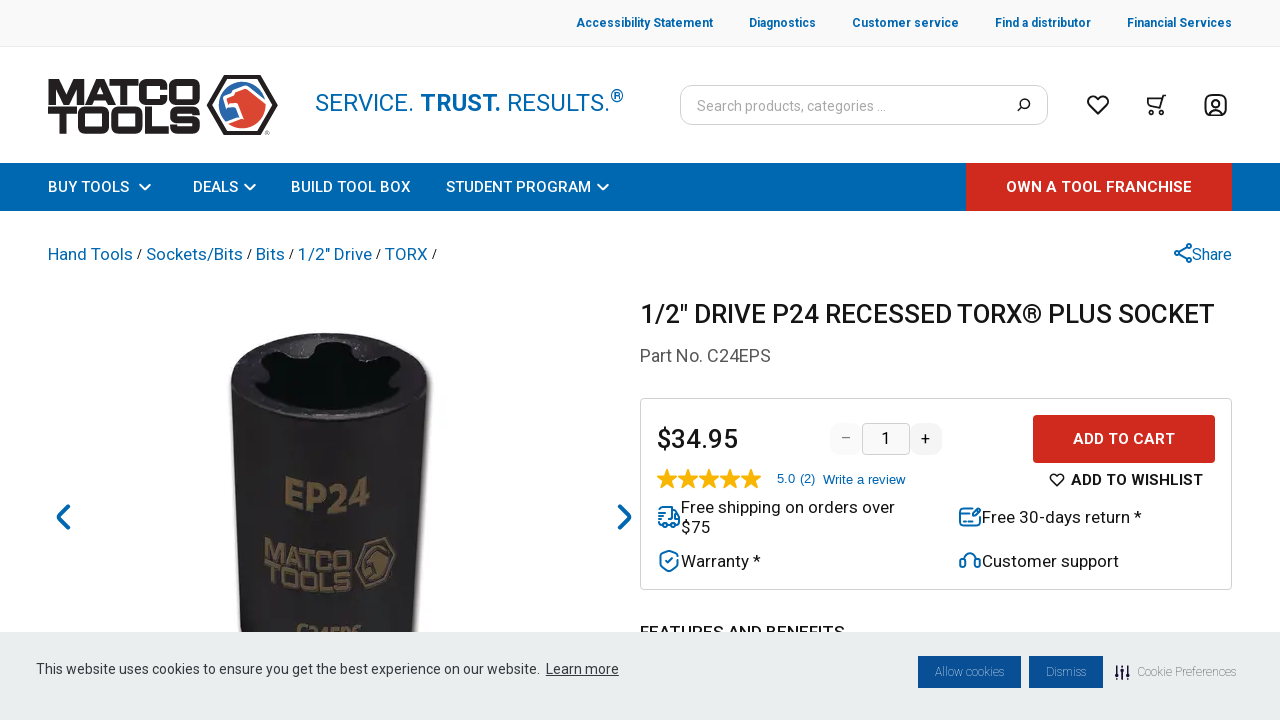

--- FILE ---
content_type: text/html; charset=utf-8
request_url: https://www.matcotools.com/catalog/product/c24eps/1-2-drive-p24-recessed-torx-plus-socket?referer=VE9SWDEvMg
body_size: 31269
content:
<!DOCTYPE html><html lang="en"><head><meta charSet="utf-8"/><meta name="viewport" content="width=device-width, initial-scale=1.0"/><script type="text/javascript">var monetateT = new Date().getTime();</script><script id="monetate" type="text/javascript" src="//se.monetate.net/js/2/a-50db788f/p/matcotools.com/entry.js"></script><title>1/2&quot; DRIVE P24 RECESSED TORX® PLUS SOCKET C24EPS | Matco Tools</title><meta name="robots" content="noindex,nofollow"/><meta name="next-head-count" content="6"/><link rel="preconnect" href="https://fonts.gstatic.com/" crossorigin="anonymous"/><link rel="preconnect" href="https://www.google-analytics.com"/><link rel="preconnect" href="https://www.googletagmanager.com"/><link rel="icon" type="image/png" href="/favicon.ico"/><link rel="preconnect" href="https://fonts.gstatic.com" crossorigin /><link rel="preload" href="/_next/static/css/460c67228908ae06.css" as="style"/><link rel="stylesheet" href="/_next/static/css/460c67228908ae06.css" data-n-g=""/><noscript data-n-css=""></noscript><script defer="" nomodule="" src="/_next/static/chunks/polyfills-c67a75d1b6f99dc8.js"></script><script src="/_next/static/chunks/webpack-11e1cf90ea417705.js" defer=""></script><script src="/_next/static/chunks/framework-79bce4a3a540b080.js" defer=""></script><script src="/_next/static/chunks/main-aa45eafe90ae5504.js" defer=""></script><script src="/_next/static/chunks/pages/_app-aff1395ef61db328.js" defer=""></script><script src="/_next/static/chunks/3842-b32ca623ee38081c.js" defer=""></script><script src="/_next/static/chunks/4148-096ec9ef1b2b7078.js" defer=""></script><script src="/_next/static/chunks/2107-0beb0bf161ea6569.js" defer=""></script><script src="/_next/static/chunks/3082-a8a9d48c0a85859c.js" defer=""></script><script src="/_next/static/chunks/5374-96012dadedb8b193.js" defer=""></script><script src="/_next/static/chunks/2172-ac937e21d00e4940.js" defer=""></script><script src="/_next/static/chunks/1224-00e75785637bdb01.js" defer=""></script><script src="/_next/static/chunks/1557-4b8a2a35e7734840.js" defer=""></script><script src="/_next/static/chunks/9178-b598896c778fd681.js" defer=""></script><script src="/_next/static/chunks/9041-199dd6261bea508d.js" defer=""></script><script src="/_next/static/chunks/8692-93bbf5bc8d06efb7.js" defer=""></script><script src="/_next/static/chunks/735-bd8a898713098648.js" defer=""></script><script src="/_next/static/chunks/8504-b48b68d06c1c0282.js" defer=""></script><script src="/_next/static/chunks/6121-427d6d3696e3b6e3.js" defer=""></script><script src="/_next/static/chunks/6031-d0a033e21c9784df.js" defer=""></script><script src="/_next/static/chunks/4199-35841c2949afd1a4.js" defer=""></script><script src="/_next/static/chunks/4194-f08cff730627e9e5.js" defer=""></script><script src="/_next/static/chunks/9922-3aea05712ccfcdaa.js" defer=""></script><script src="/_next/static/chunks/5397-5b3bdc5a1e3b3fc7.js" defer=""></script><script src="/_next/static/chunks/7467-9de101aacd4beae9.js" defer=""></script><script src="/_next/static/chunks/1988-e6d1051196502a5a.js" defer=""></script><script src="/_next/static/chunks/6817-6a97d46ebdd29764.js" defer=""></script><script src="/_next/static/chunks/pages/catalog/product/%5B...product%5D-b70c717f15126189.js" defer=""></script><script src="/_next/static/gIPXmc_wxBFoqb7UQ2j93/_buildManifest.js" defer=""></script><script src="/_next/static/gIPXmc_wxBFoqb7UQ2j93/_ssgManifest.js" defer=""></script><style data-href="https://fonts.googleapis.com/css2?family=Roboto:ital,wght@0,100;0,300;0,400;0,500;0,700;0,900;1,100;1,300;1,400;1,500;1,700;1,900&display=swap">@font-face{font-family:'Roboto';font-style:italic;font-weight:100;font-stretch:normal;font-display:swap;src:url(https://fonts.gstatic.com/l/font?kit=KFOKCnqEu92Fr1Mu53ZEC9_Vu3r1gIhOszmOClHrs6ljXfMMLoHRiAw&skey=c608c610063635f9&v=v50) format('woff')}@font-face{font-family:'Roboto';font-style:italic;font-weight:300;font-stretch:normal;font-display:swap;src:url(https://fonts.gstatic.com/l/font?kit=KFOKCnqEu92Fr1Mu53ZEC9_Vu3r1gIhOszmOClHrs6ljXfMMLt_QiAw&skey=c608c610063635f9&v=v50) format('woff')}@font-face{font-family:'Roboto';font-style:italic;font-weight:400;font-stretch:normal;font-display:swap;src:url(https://fonts.gstatic.com/l/font?kit=KFOKCnqEu92Fr1Mu53ZEC9_Vu3r1gIhOszmOClHrs6ljXfMMLoHQiAw&skey=c608c610063635f9&v=v50) format('woff')}@font-face{font-family:'Roboto';font-style:italic;font-weight:500;font-stretch:normal;font-display:swap;src:url(https://fonts.gstatic.com/l/font?kit=KFOKCnqEu92Fr1Mu53ZEC9_Vu3r1gIhOszmOClHrs6ljXfMMLrPQiAw&skey=c608c610063635f9&v=v50) format('woff')}@font-face{font-family:'Roboto';font-style:italic;font-weight:700;font-stretch:normal;font-display:swap;src:url(https://fonts.gstatic.com/l/font?kit=KFOKCnqEu92Fr1Mu53ZEC9_Vu3r1gIhOszmOClHrs6ljXfMMLmbXiAw&skey=c608c610063635f9&v=v50) format('woff')}@font-face{font-family:'Roboto';font-style:italic;font-weight:900;font-stretch:normal;font-display:swap;src:url(https://fonts.gstatic.com/l/font?kit=KFOKCnqEu92Fr1Mu53ZEC9_Vu3r1gIhOszmOClHrs6ljXfMMLijXiAw&skey=c608c610063635f9&v=v50) format('woff')}@font-face{font-family:'Roboto';font-style:normal;font-weight:100;font-stretch:normal;font-display:swap;src:url(https://fonts.gstatic.com/l/font?kit=KFOMCnqEu92Fr1ME7kSn66aGLdTylUAMQXC89YmC2DPNWubEbGmQ&skey=a0a0114a1dcab3ac&v=v50) format('woff')}@font-face{font-family:'Roboto';font-style:normal;font-weight:300;font-stretch:normal;font-display:swap;src:url(https://fonts.gstatic.com/l/font?kit=KFOMCnqEu92Fr1ME7kSn66aGLdTylUAMQXC89YmC2DPNWuaabWmQ&skey=a0a0114a1dcab3ac&v=v50) format('woff')}@font-face{font-family:'Roboto';font-style:normal;font-weight:400;font-stretch:normal;font-display:swap;src:url(https://fonts.gstatic.com/l/font?kit=KFOMCnqEu92Fr1ME7kSn66aGLdTylUAMQXC89YmC2DPNWubEbWmQ&skey=a0a0114a1dcab3ac&v=v50) format('woff')}@font-face{font-family:'Roboto';font-style:normal;font-weight:500;font-stretch:normal;font-display:swap;src:url(https://fonts.gstatic.com/l/font?kit=KFOMCnqEu92Fr1ME7kSn66aGLdTylUAMQXC89YmC2DPNWub2bWmQ&skey=a0a0114a1dcab3ac&v=v50) format('woff')}@font-face{font-family:'Roboto';font-style:normal;font-weight:700;font-stretch:normal;font-display:swap;src:url(https://fonts.gstatic.com/l/font?kit=KFOMCnqEu92Fr1ME7kSn66aGLdTylUAMQXC89YmC2DPNWuYjammQ&skey=a0a0114a1dcab3ac&v=v50) format('woff')}@font-face{font-family:'Roboto';font-style:normal;font-weight:900;font-stretch:normal;font-display:swap;src:url(https://fonts.gstatic.com/l/font?kit=KFOMCnqEu92Fr1ME7kSn66aGLdTylUAMQXC89YmC2DPNWuZtammQ&skey=a0a0114a1dcab3ac&v=v50) format('woff')}@font-face{font-family:'Roboto';font-style:italic;font-weight:100;font-stretch:100%;font-display:swap;src:url(https://fonts.gstatic.com/s/roboto/v50/KFO5CnqEu92Fr1Mu53ZEC9_Vu3r1gIhOszmkC3kaSTbQWt4N.woff2) format('woff2');unicode-range:U+0460-052F,U+1C80-1C8A,U+20B4,U+2DE0-2DFF,U+A640-A69F,U+FE2E-FE2F}@font-face{font-family:'Roboto';font-style:italic;font-weight:100;font-stretch:100%;font-display:swap;src:url(https://fonts.gstatic.com/s/roboto/v50/KFO5CnqEu92Fr1Mu53ZEC9_Vu3r1gIhOszmkAnkaSTbQWt4N.woff2) format('woff2');unicode-range:U+0301,U+0400-045F,U+0490-0491,U+04B0-04B1,U+2116}@font-face{font-family:'Roboto';font-style:italic;font-weight:100;font-stretch:100%;font-display:swap;src:url(https://fonts.gstatic.com/s/roboto/v50/KFO5CnqEu92Fr1Mu53ZEC9_Vu3r1gIhOszmkCnkaSTbQWt4N.woff2) format('woff2');unicode-range:U+1F00-1FFF}@font-face{font-family:'Roboto';font-style:italic;font-weight:100;font-stretch:100%;font-display:swap;src:url(https://fonts.gstatic.com/s/roboto/v50/KFO5CnqEu92Fr1Mu53ZEC9_Vu3r1gIhOszmkBXkaSTbQWt4N.woff2) format('woff2');unicode-range:U+0370-0377,U+037A-037F,U+0384-038A,U+038C,U+038E-03A1,U+03A3-03FF}@font-face{font-family:'Roboto';font-style:italic;font-weight:100;font-stretch:100%;font-display:swap;src:url(https://fonts.gstatic.com/s/roboto/v50/KFO5CnqEu92Fr1Mu53ZEC9_Vu3r1gIhOszmkenkaSTbQWt4N.woff2) format('woff2');unicode-range:U+0302-0303,U+0305,U+0307-0308,U+0310,U+0312,U+0315,U+031A,U+0326-0327,U+032C,U+032F-0330,U+0332-0333,U+0338,U+033A,U+0346,U+034D,U+0391-03A1,U+03A3-03A9,U+03B1-03C9,U+03D1,U+03D5-03D6,U+03F0-03F1,U+03F4-03F5,U+2016-2017,U+2034-2038,U+203C,U+2040,U+2043,U+2047,U+2050,U+2057,U+205F,U+2070-2071,U+2074-208E,U+2090-209C,U+20D0-20DC,U+20E1,U+20E5-20EF,U+2100-2112,U+2114-2115,U+2117-2121,U+2123-214F,U+2190,U+2192,U+2194-21AE,U+21B0-21E5,U+21F1-21F2,U+21F4-2211,U+2213-2214,U+2216-22FF,U+2308-230B,U+2310,U+2319,U+231C-2321,U+2336-237A,U+237C,U+2395,U+239B-23B7,U+23D0,U+23DC-23E1,U+2474-2475,U+25AF,U+25B3,U+25B7,U+25BD,U+25C1,U+25CA,U+25CC,U+25FB,U+266D-266F,U+27C0-27FF,U+2900-2AFF,U+2B0E-2B11,U+2B30-2B4C,U+2BFE,U+3030,U+FF5B,U+FF5D,U+1D400-1D7FF,U+1EE00-1EEFF}@font-face{font-family:'Roboto';font-style:italic;font-weight:100;font-stretch:100%;font-display:swap;src:url(https://fonts.gstatic.com/s/roboto/v50/KFO5CnqEu92Fr1Mu53ZEC9_Vu3r1gIhOszmkaHkaSTbQWt4N.woff2) format('woff2');unicode-range:U+0001-000C,U+000E-001F,U+007F-009F,U+20DD-20E0,U+20E2-20E4,U+2150-218F,U+2190,U+2192,U+2194-2199,U+21AF,U+21E6-21F0,U+21F3,U+2218-2219,U+2299,U+22C4-22C6,U+2300-243F,U+2440-244A,U+2460-24FF,U+25A0-27BF,U+2800-28FF,U+2921-2922,U+2981,U+29BF,U+29EB,U+2B00-2BFF,U+4DC0-4DFF,U+FFF9-FFFB,U+10140-1018E,U+10190-1019C,U+101A0,U+101D0-101FD,U+102E0-102FB,U+10E60-10E7E,U+1D2C0-1D2D3,U+1D2E0-1D37F,U+1F000-1F0FF,U+1F100-1F1AD,U+1F1E6-1F1FF,U+1F30D-1F30F,U+1F315,U+1F31C,U+1F31E,U+1F320-1F32C,U+1F336,U+1F378,U+1F37D,U+1F382,U+1F393-1F39F,U+1F3A7-1F3A8,U+1F3AC-1F3AF,U+1F3C2,U+1F3C4-1F3C6,U+1F3CA-1F3CE,U+1F3D4-1F3E0,U+1F3ED,U+1F3F1-1F3F3,U+1F3F5-1F3F7,U+1F408,U+1F415,U+1F41F,U+1F426,U+1F43F,U+1F441-1F442,U+1F444,U+1F446-1F449,U+1F44C-1F44E,U+1F453,U+1F46A,U+1F47D,U+1F4A3,U+1F4B0,U+1F4B3,U+1F4B9,U+1F4BB,U+1F4BF,U+1F4C8-1F4CB,U+1F4D6,U+1F4DA,U+1F4DF,U+1F4E3-1F4E6,U+1F4EA-1F4ED,U+1F4F7,U+1F4F9-1F4FB,U+1F4FD-1F4FE,U+1F503,U+1F507-1F50B,U+1F50D,U+1F512-1F513,U+1F53E-1F54A,U+1F54F-1F5FA,U+1F610,U+1F650-1F67F,U+1F687,U+1F68D,U+1F691,U+1F694,U+1F698,U+1F6AD,U+1F6B2,U+1F6B9-1F6BA,U+1F6BC,U+1F6C6-1F6CF,U+1F6D3-1F6D7,U+1F6E0-1F6EA,U+1F6F0-1F6F3,U+1F6F7-1F6FC,U+1F700-1F7FF,U+1F800-1F80B,U+1F810-1F847,U+1F850-1F859,U+1F860-1F887,U+1F890-1F8AD,U+1F8B0-1F8BB,U+1F8C0-1F8C1,U+1F900-1F90B,U+1F93B,U+1F946,U+1F984,U+1F996,U+1F9E9,U+1FA00-1FA6F,U+1FA70-1FA7C,U+1FA80-1FA89,U+1FA8F-1FAC6,U+1FACE-1FADC,U+1FADF-1FAE9,U+1FAF0-1FAF8,U+1FB00-1FBFF}@font-face{font-family:'Roboto';font-style:italic;font-weight:100;font-stretch:100%;font-display:swap;src:url(https://fonts.gstatic.com/s/roboto/v50/KFO5CnqEu92Fr1Mu53ZEC9_Vu3r1gIhOszmkCXkaSTbQWt4N.woff2) format('woff2');unicode-range:U+0102-0103,U+0110-0111,U+0128-0129,U+0168-0169,U+01A0-01A1,U+01AF-01B0,U+0300-0301,U+0303-0304,U+0308-0309,U+0323,U+0329,U+1EA0-1EF9,U+20AB}@font-face{font-family:'Roboto';font-style:italic;font-weight:100;font-stretch:100%;font-display:swap;src:url(https://fonts.gstatic.com/s/roboto/v50/KFO5CnqEu92Fr1Mu53ZEC9_Vu3r1gIhOszmkCHkaSTbQWt4N.woff2) format('woff2');unicode-range:U+0100-02BA,U+02BD-02C5,U+02C7-02CC,U+02CE-02D7,U+02DD-02FF,U+0304,U+0308,U+0329,U+1D00-1DBF,U+1E00-1E9F,U+1EF2-1EFF,U+2020,U+20A0-20AB,U+20AD-20C0,U+2113,U+2C60-2C7F,U+A720-A7FF}@font-face{font-family:'Roboto';font-style:italic;font-weight:100;font-stretch:100%;font-display:swap;src:url(https://fonts.gstatic.com/s/roboto/v50/KFO5CnqEu92Fr1Mu53ZEC9_Vu3r1gIhOszmkBnkaSTbQWg.woff2) format('woff2');unicode-range:U+0000-00FF,U+0131,U+0152-0153,U+02BB-02BC,U+02C6,U+02DA,U+02DC,U+0304,U+0308,U+0329,U+2000-206F,U+20AC,U+2122,U+2191,U+2193,U+2212,U+2215,U+FEFF,U+FFFD}@font-face{font-family:'Roboto';font-style:italic;font-weight:300;font-stretch:100%;font-display:swap;src:url(https://fonts.gstatic.com/s/roboto/v50/KFO5CnqEu92Fr1Mu53ZEC9_Vu3r1gIhOszmkC3kaSTbQWt4N.woff2) format('woff2');unicode-range:U+0460-052F,U+1C80-1C8A,U+20B4,U+2DE0-2DFF,U+A640-A69F,U+FE2E-FE2F}@font-face{font-family:'Roboto';font-style:italic;font-weight:300;font-stretch:100%;font-display:swap;src:url(https://fonts.gstatic.com/s/roboto/v50/KFO5CnqEu92Fr1Mu53ZEC9_Vu3r1gIhOszmkAnkaSTbQWt4N.woff2) format('woff2');unicode-range:U+0301,U+0400-045F,U+0490-0491,U+04B0-04B1,U+2116}@font-face{font-family:'Roboto';font-style:italic;font-weight:300;font-stretch:100%;font-display:swap;src:url(https://fonts.gstatic.com/s/roboto/v50/KFO5CnqEu92Fr1Mu53ZEC9_Vu3r1gIhOszmkCnkaSTbQWt4N.woff2) format('woff2');unicode-range:U+1F00-1FFF}@font-face{font-family:'Roboto';font-style:italic;font-weight:300;font-stretch:100%;font-display:swap;src:url(https://fonts.gstatic.com/s/roboto/v50/KFO5CnqEu92Fr1Mu53ZEC9_Vu3r1gIhOszmkBXkaSTbQWt4N.woff2) format('woff2');unicode-range:U+0370-0377,U+037A-037F,U+0384-038A,U+038C,U+038E-03A1,U+03A3-03FF}@font-face{font-family:'Roboto';font-style:italic;font-weight:300;font-stretch:100%;font-display:swap;src:url(https://fonts.gstatic.com/s/roboto/v50/KFO5CnqEu92Fr1Mu53ZEC9_Vu3r1gIhOszmkenkaSTbQWt4N.woff2) format('woff2');unicode-range:U+0302-0303,U+0305,U+0307-0308,U+0310,U+0312,U+0315,U+031A,U+0326-0327,U+032C,U+032F-0330,U+0332-0333,U+0338,U+033A,U+0346,U+034D,U+0391-03A1,U+03A3-03A9,U+03B1-03C9,U+03D1,U+03D5-03D6,U+03F0-03F1,U+03F4-03F5,U+2016-2017,U+2034-2038,U+203C,U+2040,U+2043,U+2047,U+2050,U+2057,U+205F,U+2070-2071,U+2074-208E,U+2090-209C,U+20D0-20DC,U+20E1,U+20E5-20EF,U+2100-2112,U+2114-2115,U+2117-2121,U+2123-214F,U+2190,U+2192,U+2194-21AE,U+21B0-21E5,U+21F1-21F2,U+21F4-2211,U+2213-2214,U+2216-22FF,U+2308-230B,U+2310,U+2319,U+231C-2321,U+2336-237A,U+237C,U+2395,U+239B-23B7,U+23D0,U+23DC-23E1,U+2474-2475,U+25AF,U+25B3,U+25B7,U+25BD,U+25C1,U+25CA,U+25CC,U+25FB,U+266D-266F,U+27C0-27FF,U+2900-2AFF,U+2B0E-2B11,U+2B30-2B4C,U+2BFE,U+3030,U+FF5B,U+FF5D,U+1D400-1D7FF,U+1EE00-1EEFF}@font-face{font-family:'Roboto';font-style:italic;font-weight:300;font-stretch:100%;font-display:swap;src:url(https://fonts.gstatic.com/s/roboto/v50/KFO5CnqEu92Fr1Mu53ZEC9_Vu3r1gIhOszmkaHkaSTbQWt4N.woff2) format('woff2');unicode-range:U+0001-000C,U+000E-001F,U+007F-009F,U+20DD-20E0,U+20E2-20E4,U+2150-218F,U+2190,U+2192,U+2194-2199,U+21AF,U+21E6-21F0,U+21F3,U+2218-2219,U+2299,U+22C4-22C6,U+2300-243F,U+2440-244A,U+2460-24FF,U+25A0-27BF,U+2800-28FF,U+2921-2922,U+2981,U+29BF,U+29EB,U+2B00-2BFF,U+4DC0-4DFF,U+FFF9-FFFB,U+10140-1018E,U+10190-1019C,U+101A0,U+101D0-101FD,U+102E0-102FB,U+10E60-10E7E,U+1D2C0-1D2D3,U+1D2E0-1D37F,U+1F000-1F0FF,U+1F100-1F1AD,U+1F1E6-1F1FF,U+1F30D-1F30F,U+1F315,U+1F31C,U+1F31E,U+1F320-1F32C,U+1F336,U+1F378,U+1F37D,U+1F382,U+1F393-1F39F,U+1F3A7-1F3A8,U+1F3AC-1F3AF,U+1F3C2,U+1F3C4-1F3C6,U+1F3CA-1F3CE,U+1F3D4-1F3E0,U+1F3ED,U+1F3F1-1F3F3,U+1F3F5-1F3F7,U+1F408,U+1F415,U+1F41F,U+1F426,U+1F43F,U+1F441-1F442,U+1F444,U+1F446-1F449,U+1F44C-1F44E,U+1F453,U+1F46A,U+1F47D,U+1F4A3,U+1F4B0,U+1F4B3,U+1F4B9,U+1F4BB,U+1F4BF,U+1F4C8-1F4CB,U+1F4D6,U+1F4DA,U+1F4DF,U+1F4E3-1F4E6,U+1F4EA-1F4ED,U+1F4F7,U+1F4F9-1F4FB,U+1F4FD-1F4FE,U+1F503,U+1F507-1F50B,U+1F50D,U+1F512-1F513,U+1F53E-1F54A,U+1F54F-1F5FA,U+1F610,U+1F650-1F67F,U+1F687,U+1F68D,U+1F691,U+1F694,U+1F698,U+1F6AD,U+1F6B2,U+1F6B9-1F6BA,U+1F6BC,U+1F6C6-1F6CF,U+1F6D3-1F6D7,U+1F6E0-1F6EA,U+1F6F0-1F6F3,U+1F6F7-1F6FC,U+1F700-1F7FF,U+1F800-1F80B,U+1F810-1F847,U+1F850-1F859,U+1F860-1F887,U+1F890-1F8AD,U+1F8B0-1F8BB,U+1F8C0-1F8C1,U+1F900-1F90B,U+1F93B,U+1F946,U+1F984,U+1F996,U+1F9E9,U+1FA00-1FA6F,U+1FA70-1FA7C,U+1FA80-1FA89,U+1FA8F-1FAC6,U+1FACE-1FADC,U+1FADF-1FAE9,U+1FAF0-1FAF8,U+1FB00-1FBFF}@font-face{font-family:'Roboto';font-style:italic;font-weight:300;font-stretch:100%;font-display:swap;src:url(https://fonts.gstatic.com/s/roboto/v50/KFO5CnqEu92Fr1Mu53ZEC9_Vu3r1gIhOszmkCXkaSTbQWt4N.woff2) format('woff2');unicode-range:U+0102-0103,U+0110-0111,U+0128-0129,U+0168-0169,U+01A0-01A1,U+01AF-01B0,U+0300-0301,U+0303-0304,U+0308-0309,U+0323,U+0329,U+1EA0-1EF9,U+20AB}@font-face{font-family:'Roboto';font-style:italic;font-weight:300;font-stretch:100%;font-display:swap;src:url(https://fonts.gstatic.com/s/roboto/v50/KFO5CnqEu92Fr1Mu53ZEC9_Vu3r1gIhOszmkCHkaSTbQWt4N.woff2) format('woff2');unicode-range:U+0100-02BA,U+02BD-02C5,U+02C7-02CC,U+02CE-02D7,U+02DD-02FF,U+0304,U+0308,U+0329,U+1D00-1DBF,U+1E00-1E9F,U+1EF2-1EFF,U+2020,U+20A0-20AB,U+20AD-20C0,U+2113,U+2C60-2C7F,U+A720-A7FF}@font-face{font-family:'Roboto';font-style:italic;font-weight:300;font-stretch:100%;font-display:swap;src:url(https://fonts.gstatic.com/s/roboto/v50/KFO5CnqEu92Fr1Mu53ZEC9_Vu3r1gIhOszmkBnkaSTbQWg.woff2) format('woff2');unicode-range:U+0000-00FF,U+0131,U+0152-0153,U+02BB-02BC,U+02C6,U+02DA,U+02DC,U+0304,U+0308,U+0329,U+2000-206F,U+20AC,U+2122,U+2191,U+2193,U+2212,U+2215,U+FEFF,U+FFFD}@font-face{font-family:'Roboto';font-style:italic;font-weight:400;font-stretch:100%;font-display:swap;src:url(https://fonts.gstatic.com/s/roboto/v50/KFO5CnqEu92Fr1Mu53ZEC9_Vu3r1gIhOszmkC3kaSTbQWt4N.woff2) format('woff2');unicode-range:U+0460-052F,U+1C80-1C8A,U+20B4,U+2DE0-2DFF,U+A640-A69F,U+FE2E-FE2F}@font-face{font-family:'Roboto';font-style:italic;font-weight:400;font-stretch:100%;font-display:swap;src:url(https://fonts.gstatic.com/s/roboto/v50/KFO5CnqEu92Fr1Mu53ZEC9_Vu3r1gIhOszmkAnkaSTbQWt4N.woff2) format('woff2');unicode-range:U+0301,U+0400-045F,U+0490-0491,U+04B0-04B1,U+2116}@font-face{font-family:'Roboto';font-style:italic;font-weight:400;font-stretch:100%;font-display:swap;src:url(https://fonts.gstatic.com/s/roboto/v50/KFO5CnqEu92Fr1Mu53ZEC9_Vu3r1gIhOszmkCnkaSTbQWt4N.woff2) format('woff2');unicode-range:U+1F00-1FFF}@font-face{font-family:'Roboto';font-style:italic;font-weight:400;font-stretch:100%;font-display:swap;src:url(https://fonts.gstatic.com/s/roboto/v50/KFO5CnqEu92Fr1Mu53ZEC9_Vu3r1gIhOszmkBXkaSTbQWt4N.woff2) format('woff2');unicode-range:U+0370-0377,U+037A-037F,U+0384-038A,U+038C,U+038E-03A1,U+03A3-03FF}@font-face{font-family:'Roboto';font-style:italic;font-weight:400;font-stretch:100%;font-display:swap;src:url(https://fonts.gstatic.com/s/roboto/v50/KFO5CnqEu92Fr1Mu53ZEC9_Vu3r1gIhOszmkenkaSTbQWt4N.woff2) format('woff2');unicode-range:U+0302-0303,U+0305,U+0307-0308,U+0310,U+0312,U+0315,U+031A,U+0326-0327,U+032C,U+032F-0330,U+0332-0333,U+0338,U+033A,U+0346,U+034D,U+0391-03A1,U+03A3-03A9,U+03B1-03C9,U+03D1,U+03D5-03D6,U+03F0-03F1,U+03F4-03F5,U+2016-2017,U+2034-2038,U+203C,U+2040,U+2043,U+2047,U+2050,U+2057,U+205F,U+2070-2071,U+2074-208E,U+2090-209C,U+20D0-20DC,U+20E1,U+20E5-20EF,U+2100-2112,U+2114-2115,U+2117-2121,U+2123-214F,U+2190,U+2192,U+2194-21AE,U+21B0-21E5,U+21F1-21F2,U+21F4-2211,U+2213-2214,U+2216-22FF,U+2308-230B,U+2310,U+2319,U+231C-2321,U+2336-237A,U+237C,U+2395,U+239B-23B7,U+23D0,U+23DC-23E1,U+2474-2475,U+25AF,U+25B3,U+25B7,U+25BD,U+25C1,U+25CA,U+25CC,U+25FB,U+266D-266F,U+27C0-27FF,U+2900-2AFF,U+2B0E-2B11,U+2B30-2B4C,U+2BFE,U+3030,U+FF5B,U+FF5D,U+1D400-1D7FF,U+1EE00-1EEFF}@font-face{font-family:'Roboto';font-style:italic;font-weight:400;font-stretch:100%;font-display:swap;src:url(https://fonts.gstatic.com/s/roboto/v50/KFO5CnqEu92Fr1Mu53ZEC9_Vu3r1gIhOszmkaHkaSTbQWt4N.woff2) format('woff2');unicode-range:U+0001-000C,U+000E-001F,U+007F-009F,U+20DD-20E0,U+20E2-20E4,U+2150-218F,U+2190,U+2192,U+2194-2199,U+21AF,U+21E6-21F0,U+21F3,U+2218-2219,U+2299,U+22C4-22C6,U+2300-243F,U+2440-244A,U+2460-24FF,U+25A0-27BF,U+2800-28FF,U+2921-2922,U+2981,U+29BF,U+29EB,U+2B00-2BFF,U+4DC0-4DFF,U+FFF9-FFFB,U+10140-1018E,U+10190-1019C,U+101A0,U+101D0-101FD,U+102E0-102FB,U+10E60-10E7E,U+1D2C0-1D2D3,U+1D2E0-1D37F,U+1F000-1F0FF,U+1F100-1F1AD,U+1F1E6-1F1FF,U+1F30D-1F30F,U+1F315,U+1F31C,U+1F31E,U+1F320-1F32C,U+1F336,U+1F378,U+1F37D,U+1F382,U+1F393-1F39F,U+1F3A7-1F3A8,U+1F3AC-1F3AF,U+1F3C2,U+1F3C4-1F3C6,U+1F3CA-1F3CE,U+1F3D4-1F3E0,U+1F3ED,U+1F3F1-1F3F3,U+1F3F5-1F3F7,U+1F408,U+1F415,U+1F41F,U+1F426,U+1F43F,U+1F441-1F442,U+1F444,U+1F446-1F449,U+1F44C-1F44E,U+1F453,U+1F46A,U+1F47D,U+1F4A3,U+1F4B0,U+1F4B3,U+1F4B9,U+1F4BB,U+1F4BF,U+1F4C8-1F4CB,U+1F4D6,U+1F4DA,U+1F4DF,U+1F4E3-1F4E6,U+1F4EA-1F4ED,U+1F4F7,U+1F4F9-1F4FB,U+1F4FD-1F4FE,U+1F503,U+1F507-1F50B,U+1F50D,U+1F512-1F513,U+1F53E-1F54A,U+1F54F-1F5FA,U+1F610,U+1F650-1F67F,U+1F687,U+1F68D,U+1F691,U+1F694,U+1F698,U+1F6AD,U+1F6B2,U+1F6B9-1F6BA,U+1F6BC,U+1F6C6-1F6CF,U+1F6D3-1F6D7,U+1F6E0-1F6EA,U+1F6F0-1F6F3,U+1F6F7-1F6FC,U+1F700-1F7FF,U+1F800-1F80B,U+1F810-1F847,U+1F850-1F859,U+1F860-1F887,U+1F890-1F8AD,U+1F8B0-1F8BB,U+1F8C0-1F8C1,U+1F900-1F90B,U+1F93B,U+1F946,U+1F984,U+1F996,U+1F9E9,U+1FA00-1FA6F,U+1FA70-1FA7C,U+1FA80-1FA89,U+1FA8F-1FAC6,U+1FACE-1FADC,U+1FADF-1FAE9,U+1FAF0-1FAF8,U+1FB00-1FBFF}@font-face{font-family:'Roboto';font-style:italic;font-weight:400;font-stretch:100%;font-display:swap;src:url(https://fonts.gstatic.com/s/roboto/v50/KFO5CnqEu92Fr1Mu53ZEC9_Vu3r1gIhOszmkCXkaSTbQWt4N.woff2) format('woff2');unicode-range:U+0102-0103,U+0110-0111,U+0128-0129,U+0168-0169,U+01A0-01A1,U+01AF-01B0,U+0300-0301,U+0303-0304,U+0308-0309,U+0323,U+0329,U+1EA0-1EF9,U+20AB}@font-face{font-family:'Roboto';font-style:italic;font-weight:400;font-stretch:100%;font-display:swap;src:url(https://fonts.gstatic.com/s/roboto/v50/KFO5CnqEu92Fr1Mu53ZEC9_Vu3r1gIhOszmkCHkaSTbQWt4N.woff2) format('woff2');unicode-range:U+0100-02BA,U+02BD-02C5,U+02C7-02CC,U+02CE-02D7,U+02DD-02FF,U+0304,U+0308,U+0329,U+1D00-1DBF,U+1E00-1E9F,U+1EF2-1EFF,U+2020,U+20A0-20AB,U+20AD-20C0,U+2113,U+2C60-2C7F,U+A720-A7FF}@font-face{font-family:'Roboto';font-style:italic;font-weight:400;font-stretch:100%;font-display:swap;src:url(https://fonts.gstatic.com/s/roboto/v50/KFO5CnqEu92Fr1Mu53ZEC9_Vu3r1gIhOszmkBnkaSTbQWg.woff2) format('woff2');unicode-range:U+0000-00FF,U+0131,U+0152-0153,U+02BB-02BC,U+02C6,U+02DA,U+02DC,U+0304,U+0308,U+0329,U+2000-206F,U+20AC,U+2122,U+2191,U+2193,U+2212,U+2215,U+FEFF,U+FFFD}@font-face{font-family:'Roboto';font-style:italic;font-weight:500;font-stretch:100%;font-display:swap;src:url(https://fonts.gstatic.com/s/roboto/v50/KFO5CnqEu92Fr1Mu53ZEC9_Vu3r1gIhOszmkC3kaSTbQWt4N.woff2) format('woff2');unicode-range:U+0460-052F,U+1C80-1C8A,U+20B4,U+2DE0-2DFF,U+A640-A69F,U+FE2E-FE2F}@font-face{font-family:'Roboto';font-style:italic;font-weight:500;font-stretch:100%;font-display:swap;src:url(https://fonts.gstatic.com/s/roboto/v50/KFO5CnqEu92Fr1Mu53ZEC9_Vu3r1gIhOszmkAnkaSTbQWt4N.woff2) format('woff2');unicode-range:U+0301,U+0400-045F,U+0490-0491,U+04B0-04B1,U+2116}@font-face{font-family:'Roboto';font-style:italic;font-weight:500;font-stretch:100%;font-display:swap;src:url(https://fonts.gstatic.com/s/roboto/v50/KFO5CnqEu92Fr1Mu53ZEC9_Vu3r1gIhOszmkCnkaSTbQWt4N.woff2) format('woff2');unicode-range:U+1F00-1FFF}@font-face{font-family:'Roboto';font-style:italic;font-weight:500;font-stretch:100%;font-display:swap;src:url(https://fonts.gstatic.com/s/roboto/v50/KFO5CnqEu92Fr1Mu53ZEC9_Vu3r1gIhOszmkBXkaSTbQWt4N.woff2) format('woff2');unicode-range:U+0370-0377,U+037A-037F,U+0384-038A,U+038C,U+038E-03A1,U+03A3-03FF}@font-face{font-family:'Roboto';font-style:italic;font-weight:500;font-stretch:100%;font-display:swap;src:url(https://fonts.gstatic.com/s/roboto/v50/KFO5CnqEu92Fr1Mu53ZEC9_Vu3r1gIhOszmkenkaSTbQWt4N.woff2) format('woff2');unicode-range:U+0302-0303,U+0305,U+0307-0308,U+0310,U+0312,U+0315,U+031A,U+0326-0327,U+032C,U+032F-0330,U+0332-0333,U+0338,U+033A,U+0346,U+034D,U+0391-03A1,U+03A3-03A9,U+03B1-03C9,U+03D1,U+03D5-03D6,U+03F0-03F1,U+03F4-03F5,U+2016-2017,U+2034-2038,U+203C,U+2040,U+2043,U+2047,U+2050,U+2057,U+205F,U+2070-2071,U+2074-208E,U+2090-209C,U+20D0-20DC,U+20E1,U+20E5-20EF,U+2100-2112,U+2114-2115,U+2117-2121,U+2123-214F,U+2190,U+2192,U+2194-21AE,U+21B0-21E5,U+21F1-21F2,U+21F4-2211,U+2213-2214,U+2216-22FF,U+2308-230B,U+2310,U+2319,U+231C-2321,U+2336-237A,U+237C,U+2395,U+239B-23B7,U+23D0,U+23DC-23E1,U+2474-2475,U+25AF,U+25B3,U+25B7,U+25BD,U+25C1,U+25CA,U+25CC,U+25FB,U+266D-266F,U+27C0-27FF,U+2900-2AFF,U+2B0E-2B11,U+2B30-2B4C,U+2BFE,U+3030,U+FF5B,U+FF5D,U+1D400-1D7FF,U+1EE00-1EEFF}@font-face{font-family:'Roboto';font-style:italic;font-weight:500;font-stretch:100%;font-display:swap;src:url(https://fonts.gstatic.com/s/roboto/v50/KFO5CnqEu92Fr1Mu53ZEC9_Vu3r1gIhOszmkaHkaSTbQWt4N.woff2) format('woff2');unicode-range:U+0001-000C,U+000E-001F,U+007F-009F,U+20DD-20E0,U+20E2-20E4,U+2150-218F,U+2190,U+2192,U+2194-2199,U+21AF,U+21E6-21F0,U+21F3,U+2218-2219,U+2299,U+22C4-22C6,U+2300-243F,U+2440-244A,U+2460-24FF,U+25A0-27BF,U+2800-28FF,U+2921-2922,U+2981,U+29BF,U+29EB,U+2B00-2BFF,U+4DC0-4DFF,U+FFF9-FFFB,U+10140-1018E,U+10190-1019C,U+101A0,U+101D0-101FD,U+102E0-102FB,U+10E60-10E7E,U+1D2C0-1D2D3,U+1D2E0-1D37F,U+1F000-1F0FF,U+1F100-1F1AD,U+1F1E6-1F1FF,U+1F30D-1F30F,U+1F315,U+1F31C,U+1F31E,U+1F320-1F32C,U+1F336,U+1F378,U+1F37D,U+1F382,U+1F393-1F39F,U+1F3A7-1F3A8,U+1F3AC-1F3AF,U+1F3C2,U+1F3C4-1F3C6,U+1F3CA-1F3CE,U+1F3D4-1F3E0,U+1F3ED,U+1F3F1-1F3F3,U+1F3F5-1F3F7,U+1F408,U+1F415,U+1F41F,U+1F426,U+1F43F,U+1F441-1F442,U+1F444,U+1F446-1F449,U+1F44C-1F44E,U+1F453,U+1F46A,U+1F47D,U+1F4A3,U+1F4B0,U+1F4B3,U+1F4B9,U+1F4BB,U+1F4BF,U+1F4C8-1F4CB,U+1F4D6,U+1F4DA,U+1F4DF,U+1F4E3-1F4E6,U+1F4EA-1F4ED,U+1F4F7,U+1F4F9-1F4FB,U+1F4FD-1F4FE,U+1F503,U+1F507-1F50B,U+1F50D,U+1F512-1F513,U+1F53E-1F54A,U+1F54F-1F5FA,U+1F610,U+1F650-1F67F,U+1F687,U+1F68D,U+1F691,U+1F694,U+1F698,U+1F6AD,U+1F6B2,U+1F6B9-1F6BA,U+1F6BC,U+1F6C6-1F6CF,U+1F6D3-1F6D7,U+1F6E0-1F6EA,U+1F6F0-1F6F3,U+1F6F7-1F6FC,U+1F700-1F7FF,U+1F800-1F80B,U+1F810-1F847,U+1F850-1F859,U+1F860-1F887,U+1F890-1F8AD,U+1F8B0-1F8BB,U+1F8C0-1F8C1,U+1F900-1F90B,U+1F93B,U+1F946,U+1F984,U+1F996,U+1F9E9,U+1FA00-1FA6F,U+1FA70-1FA7C,U+1FA80-1FA89,U+1FA8F-1FAC6,U+1FACE-1FADC,U+1FADF-1FAE9,U+1FAF0-1FAF8,U+1FB00-1FBFF}@font-face{font-family:'Roboto';font-style:italic;font-weight:500;font-stretch:100%;font-display:swap;src:url(https://fonts.gstatic.com/s/roboto/v50/KFO5CnqEu92Fr1Mu53ZEC9_Vu3r1gIhOszmkCXkaSTbQWt4N.woff2) format('woff2');unicode-range:U+0102-0103,U+0110-0111,U+0128-0129,U+0168-0169,U+01A0-01A1,U+01AF-01B0,U+0300-0301,U+0303-0304,U+0308-0309,U+0323,U+0329,U+1EA0-1EF9,U+20AB}@font-face{font-family:'Roboto';font-style:italic;font-weight:500;font-stretch:100%;font-display:swap;src:url(https://fonts.gstatic.com/s/roboto/v50/KFO5CnqEu92Fr1Mu53ZEC9_Vu3r1gIhOszmkCHkaSTbQWt4N.woff2) format('woff2');unicode-range:U+0100-02BA,U+02BD-02C5,U+02C7-02CC,U+02CE-02D7,U+02DD-02FF,U+0304,U+0308,U+0329,U+1D00-1DBF,U+1E00-1E9F,U+1EF2-1EFF,U+2020,U+20A0-20AB,U+20AD-20C0,U+2113,U+2C60-2C7F,U+A720-A7FF}@font-face{font-family:'Roboto';font-style:italic;font-weight:500;font-stretch:100%;font-display:swap;src:url(https://fonts.gstatic.com/s/roboto/v50/KFO5CnqEu92Fr1Mu53ZEC9_Vu3r1gIhOszmkBnkaSTbQWg.woff2) format('woff2');unicode-range:U+0000-00FF,U+0131,U+0152-0153,U+02BB-02BC,U+02C6,U+02DA,U+02DC,U+0304,U+0308,U+0329,U+2000-206F,U+20AC,U+2122,U+2191,U+2193,U+2212,U+2215,U+FEFF,U+FFFD}@font-face{font-family:'Roboto';font-style:italic;font-weight:700;font-stretch:100%;font-display:swap;src:url(https://fonts.gstatic.com/s/roboto/v50/KFO5CnqEu92Fr1Mu53ZEC9_Vu3r1gIhOszmkC3kaSTbQWt4N.woff2) format('woff2');unicode-range:U+0460-052F,U+1C80-1C8A,U+20B4,U+2DE0-2DFF,U+A640-A69F,U+FE2E-FE2F}@font-face{font-family:'Roboto';font-style:italic;font-weight:700;font-stretch:100%;font-display:swap;src:url(https://fonts.gstatic.com/s/roboto/v50/KFO5CnqEu92Fr1Mu53ZEC9_Vu3r1gIhOszmkAnkaSTbQWt4N.woff2) format('woff2');unicode-range:U+0301,U+0400-045F,U+0490-0491,U+04B0-04B1,U+2116}@font-face{font-family:'Roboto';font-style:italic;font-weight:700;font-stretch:100%;font-display:swap;src:url(https://fonts.gstatic.com/s/roboto/v50/KFO5CnqEu92Fr1Mu53ZEC9_Vu3r1gIhOszmkCnkaSTbQWt4N.woff2) format('woff2');unicode-range:U+1F00-1FFF}@font-face{font-family:'Roboto';font-style:italic;font-weight:700;font-stretch:100%;font-display:swap;src:url(https://fonts.gstatic.com/s/roboto/v50/KFO5CnqEu92Fr1Mu53ZEC9_Vu3r1gIhOszmkBXkaSTbQWt4N.woff2) format('woff2');unicode-range:U+0370-0377,U+037A-037F,U+0384-038A,U+038C,U+038E-03A1,U+03A3-03FF}@font-face{font-family:'Roboto';font-style:italic;font-weight:700;font-stretch:100%;font-display:swap;src:url(https://fonts.gstatic.com/s/roboto/v50/KFO5CnqEu92Fr1Mu53ZEC9_Vu3r1gIhOszmkenkaSTbQWt4N.woff2) format('woff2');unicode-range:U+0302-0303,U+0305,U+0307-0308,U+0310,U+0312,U+0315,U+031A,U+0326-0327,U+032C,U+032F-0330,U+0332-0333,U+0338,U+033A,U+0346,U+034D,U+0391-03A1,U+03A3-03A9,U+03B1-03C9,U+03D1,U+03D5-03D6,U+03F0-03F1,U+03F4-03F5,U+2016-2017,U+2034-2038,U+203C,U+2040,U+2043,U+2047,U+2050,U+2057,U+205F,U+2070-2071,U+2074-208E,U+2090-209C,U+20D0-20DC,U+20E1,U+20E5-20EF,U+2100-2112,U+2114-2115,U+2117-2121,U+2123-214F,U+2190,U+2192,U+2194-21AE,U+21B0-21E5,U+21F1-21F2,U+21F4-2211,U+2213-2214,U+2216-22FF,U+2308-230B,U+2310,U+2319,U+231C-2321,U+2336-237A,U+237C,U+2395,U+239B-23B7,U+23D0,U+23DC-23E1,U+2474-2475,U+25AF,U+25B3,U+25B7,U+25BD,U+25C1,U+25CA,U+25CC,U+25FB,U+266D-266F,U+27C0-27FF,U+2900-2AFF,U+2B0E-2B11,U+2B30-2B4C,U+2BFE,U+3030,U+FF5B,U+FF5D,U+1D400-1D7FF,U+1EE00-1EEFF}@font-face{font-family:'Roboto';font-style:italic;font-weight:700;font-stretch:100%;font-display:swap;src:url(https://fonts.gstatic.com/s/roboto/v50/KFO5CnqEu92Fr1Mu53ZEC9_Vu3r1gIhOszmkaHkaSTbQWt4N.woff2) format('woff2');unicode-range:U+0001-000C,U+000E-001F,U+007F-009F,U+20DD-20E0,U+20E2-20E4,U+2150-218F,U+2190,U+2192,U+2194-2199,U+21AF,U+21E6-21F0,U+21F3,U+2218-2219,U+2299,U+22C4-22C6,U+2300-243F,U+2440-244A,U+2460-24FF,U+25A0-27BF,U+2800-28FF,U+2921-2922,U+2981,U+29BF,U+29EB,U+2B00-2BFF,U+4DC0-4DFF,U+FFF9-FFFB,U+10140-1018E,U+10190-1019C,U+101A0,U+101D0-101FD,U+102E0-102FB,U+10E60-10E7E,U+1D2C0-1D2D3,U+1D2E0-1D37F,U+1F000-1F0FF,U+1F100-1F1AD,U+1F1E6-1F1FF,U+1F30D-1F30F,U+1F315,U+1F31C,U+1F31E,U+1F320-1F32C,U+1F336,U+1F378,U+1F37D,U+1F382,U+1F393-1F39F,U+1F3A7-1F3A8,U+1F3AC-1F3AF,U+1F3C2,U+1F3C4-1F3C6,U+1F3CA-1F3CE,U+1F3D4-1F3E0,U+1F3ED,U+1F3F1-1F3F3,U+1F3F5-1F3F7,U+1F408,U+1F415,U+1F41F,U+1F426,U+1F43F,U+1F441-1F442,U+1F444,U+1F446-1F449,U+1F44C-1F44E,U+1F453,U+1F46A,U+1F47D,U+1F4A3,U+1F4B0,U+1F4B3,U+1F4B9,U+1F4BB,U+1F4BF,U+1F4C8-1F4CB,U+1F4D6,U+1F4DA,U+1F4DF,U+1F4E3-1F4E6,U+1F4EA-1F4ED,U+1F4F7,U+1F4F9-1F4FB,U+1F4FD-1F4FE,U+1F503,U+1F507-1F50B,U+1F50D,U+1F512-1F513,U+1F53E-1F54A,U+1F54F-1F5FA,U+1F610,U+1F650-1F67F,U+1F687,U+1F68D,U+1F691,U+1F694,U+1F698,U+1F6AD,U+1F6B2,U+1F6B9-1F6BA,U+1F6BC,U+1F6C6-1F6CF,U+1F6D3-1F6D7,U+1F6E0-1F6EA,U+1F6F0-1F6F3,U+1F6F7-1F6FC,U+1F700-1F7FF,U+1F800-1F80B,U+1F810-1F847,U+1F850-1F859,U+1F860-1F887,U+1F890-1F8AD,U+1F8B0-1F8BB,U+1F8C0-1F8C1,U+1F900-1F90B,U+1F93B,U+1F946,U+1F984,U+1F996,U+1F9E9,U+1FA00-1FA6F,U+1FA70-1FA7C,U+1FA80-1FA89,U+1FA8F-1FAC6,U+1FACE-1FADC,U+1FADF-1FAE9,U+1FAF0-1FAF8,U+1FB00-1FBFF}@font-face{font-family:'Roboto';font-style:italic;font-weight:700;font-stretch:100%;font-display:swap;src:url(https://fonts.gstatic.com/s/roboto/v50/KFO5CnqEu92Fr1Mu53ZEC9_Vu3r1gIhOszmkCXkaSTbQWt4N.woff2) format('woff2');unicode-range:U+0102-0103,U+0110-0111,U+0128-0129,U+0168-0169,U+01A0-01A1,U+01AF-01B0,U+0300-0301,U+0303-0304,U+0308-0309,U+0323,U+0329,U+1EA0-1EF9,U+20AB}@font-face{font-family:'Roboto';font-style:italic;font-weight:700;font-stretch:100%;font-display:swap;src:url(https://fonts.gstatic.com/s/roboto/v50/KFO5CnqEu92Fr1Mu53ZEC9_Vu3r1gIhOszmkCHkaSTbQWt4N.woff2) format('woff2');unicode-range:U+0100-02BA,U+02BD-02C5,U+02C7-02CC,U+02CE-02D7,U+02DD-02FF,U+0304,U+0308,U+0329,U+1D00-1DBF,U+1E00-1E9F,U+1EF2-1EFF,U+2020,U+20A0-20AB,U+20AD-20C0,U+2113,U+2C60-2C7F,U+A720-A7FF}@font-face{font-family:'Roboto';font-style:italic;font-weight:700;font-stretch:100%;font-display:swap;src:url(https://fonts.gstatic.com/s/roboto/v50/KFO5CnqEu92Fr1Mu53ZEC9_Vu3r1gIhOszmkBnkaSTbQWg.woff2) format('woff2');unicode-range:U+0000-00FF,U+0131,U+0152-0153,U+02BB-02BC,U+02C6,U+02DA,U+02DC,U+0304,U+0308,U+0329,U+2000-206F,U+20AC,U+2122,U+2191,U+2193,U+2212,U+2215,U+FEFF,U+FFFD}@font-face{font-family:'Roboto';font-style:italic;font-weight:900;font-stretch:100%;font-display:swap;src:url(https://fonts.gstatic.com/s/roboto/v50/KFO5CnqEu92Fr1Mu53ZEC9_Vu3r1gIhOszmkC3kaSTbQWt4N.woff2) format('woff2');unicode-range:U+0460-052F,U+1C80-1C8A,U+20B4,U+2DE0-2DFF,U+A640-A69F,U+FE2E-FE2F}@font-face{font-family:'Roboto';font-style:italic;font-weight:900;font-stretch:100%;font-display:swap;src:url(https://fonts.gstatic.com/s/roboto/v50/KFO5CnqEu92Fr1Mu53ZEC9_Vu3r1gIhOszmkAnkaSTbQWt4N.woff2) format('woff2');unicode-range:U+0301,U+0400-045F,U+0490-0491,U+04B0-04B1,U+2116}@font-face{font-family:'Roboto';font-style:italic;font-weight:900;font-stretch:100%;font-display:swap;src:url(https://fonts.gstatic.com/s/roboto/v50/KFO5CnqEu92Fr1Mu53ZEC9_Vu3r1gIhOszmkCnkaSTbQWt4N.woff2) format('woff2');unicode-range:U+1F00-1FFF}@font-face{font-family:'Roboto';font-style:italic;font-weight:900;font-stretch:100%;font-display:swap;src:url(https://fonts.gstatic.com/s/roboto/v50/KFO5CnqEu92Fr1Mu53ZEC9_Vu3r1gIhOszmkBXkaSTbQWt4N.woff2) format('woff2');unicode-range:U+0370-0377,U+037A-037F,U+0384-038A,U+038C,U+038E-03A1,U+03A3-03FF}@font-face{font-family:'Roboto';font-style:italic;font-weight:900;font-stretch:100%;font-display:swap;src:url(https://fonts.gstatic.com/s/roboto/v50/KFO5CnqEu92Fr1Mu53ZEC9_Vu3r1gIhOszmkenkaSTbQWt4N.woff2) format('woff2');unicode-range:U+0302-0303,U+0305,U+0307-0308,U+0310,U+0312,U+0315,U+031A,U+0326-0327,U+032C,U+032F-0330,U+0332-0333,U+0338,U+033A,U+0346,U+034D,U+0391-03A1,U+03A3-03A9,U+03B1-03C9,U+03D1,U+03D5-03D6,U+03F0-03F1,U+03F4-03F5,U+2016-2017,U+2034-2038,U+203C,U+2040,U+2043,U+2047,U+2050,U+2057,U+205F,U+2070-2071,U+2074-208E,U+2090-209C,U+20D0-20DC,U+20E1,U+20E5-20EF,U+2100-2112,U+2114-2115,U+2117-2121,U+2123-214F,U+2190,U+2192,U+2194-21AE,U+21B0-21E5,U+21F1-21F2,U+21F4-2211,U+2213-2214,U+2216-22FF,U+2308-230B,U+2310,U+2319,U+231C-2321,U+2336-237A,U+237C,U+2395,U+239B-23B7,U+23D0,U+23DC-23E1,U+2474-2475,U+25AF,U+25B3,U+25B7,U+25BD,U+25C1,U+25CA,U+25CC,U+25FB,U+266D-266F,U+27C0-27FF,U+2900-2AFF,U+2B0E-2B11,U+2B30-2B4C,U+2BFE,U+3030,U+FF5B,U+FF5D,U+1D400-1D7FF,U+1EE00-1EEFF}@font-face{font-family:'Roboto';font-style:italic;font-weight:900;font-stretch:100%;font-display:swap;src:url(https://fonts.gstatic.com/s/roboto/v50/KFO5CnqEu92Fr1Mu53ZEC9_Vu3r1gIhOszmkaHkaSTbQWt4N.woff2) format('woff2');unicode-range:U+0001-000C,U+000E-001F,U+007F-009F,U+20DD-20E0,U+20E2-20E4,U+2150-218F,U+2190,U+2192,U+2194-2199,U+21AF,U+21E6-21F0,U+21F3,U+2218-2219,U+2299,U+22C4-22C6,U+2300-243F,U+2440-244A,U+2460-24FF,U+25A0-27BF,U+2800-28FF,U+2921-2922,U+2981,U+29BF,U+29EB,U+2B00-2BFF,U+4DC0-4DFF,U+FFF9-FFFB,U+10140-1018E,U+10190-1019C,U+101A0,U+101D0-101FD,U+102E0-102FB,U+10E60-10E7E,U+1D2C0-1D2D3,U+1D2E0-1D37F,U+1F000-1F0FF,U+1F100-1F1AD,U+1F1E6-1F1FF,U+1F30D-1F30F,U+1F315,U+1F31C,U+1F31E,U+1F320-1F32C,U+1F336,U+1F378,U+1F37D,U+1F382,U+1F393-1F39F,U+1F3A7-1F3A8,U+1F3AC-1F3AF,U+1F3C2,U+1F3C4-1F3C6,U+1F3CA-1F3CE,U+1F3D4-1F3E0,U+1F3ED,U+1F3F1-1F3F3,U+1F3F5-1F3F7,U+1F408,U+1F415,U+1F41F,U+1F426,U+1F43F,U+1F441-1F442,U+1F444,U+1F446-1F449,U+1F44C-1F44E,U+1F453,U+1F46A,U+1F47D,U+1F4A3,U+1F4B0,U+1F4B3,U+1F4B9,U+1F4BB,U+1F4BF,U+1F4C8-1F4CB,U+1F4D6,U+1F4DA,U+1F4DF,U+1F4E3-1F4E6,U+1F4EA-1F4ED,U+1F4F7,U+1F4F9-1F4FB,U+1F4FD-1F4FE,U+1F503,U+1F507-1F50B,U+1F50D,U+1F512-1F513,U+1F53E-1F54A,U+1F54F-1F5FA,U+1F610,U+1F650-1F67F,U+1F687,U+1F68D,U+1F691,U+1F694,U+1F698,U+1F6AD,U+1F6B2,U+1F6B9-1F6BA,U+1F6BC,U+1F6C6-1F6CF,U+1F6D3-1F6D7,U+1F6E0-1F6EA,U+1F6F0-1F6F3,U+1F6F7-1F6FC,U+1F700-1F7FF,U+1F800-1F80B,U+1F810-1F847,U+1F850-1F859,U+1F860-1F887,U+1F890-1F8AD,U+1F8B0-1F8BB,U+1F8C0-1F8C1,U+1F900-1F90B,U+1F93B,U+1F946,U+1F984,U+1F996,U+1F9E9,U+1FA00-1FA6F,U+1FA70-1FA7C,U+1FA80-1FA89,U+1FA8F-1FAC6,U+1FACE-1FADC,U+1FADF-1FAE9,U+1FAF0-1FAF8,U+1FB00-1FBFF}@font-face{font-family:'Roboto';font-style:italic;font-weight:900;font-stretch:100%;font-display:swap;src:url(https://fonts.gstatic.com/s/roboto/v50/KFO5CnqEu92Fr1Mu53ZEC9_Vu3r1gIhOszmkCXkaSTbQWt4N.woff2) format('woff2');unicode-range:U+0102-0103,U+0110-0111,U+0128-0129,U+0168-0169,U+01A0-01A1,U+01AF-01B0,U+0300-0301,U+0303-0304,U+0308-0309,U+0323,U+0329,U+1EA0-1EF9,U+20AB}@font-face{font-family:'Roboto';font-style:italic;font-weight:900;font-stretch:100%;font-display:swap;src:url(https://fonts.gstatic.com/s/roboto/v50/KFO5CnqEu92Fr1Mu53ZEC9_Vu3r1gIhOszmkCHkaSTbQWt4N.woff2) format('woff2');unicode-range:U+0100-02BA,U+02BD-02C5,U+02C7-02CC,U+02CE-02D7,U+02DD-02FF,U+0304,U+0308,U+0329,U+1D00-1DBF,U+1E00-1E9F,U+1EF2-1EFF,U+2020,U+20A0-20AB,U+20AD-20C0,U+2113,U+2C60-2C7F,U+A720-A7FF}@font-face{font-family:'Roboto';font-style:italic;font-weight:900;font-stretch:100%;font-display:swap;src:url(https://fonts.gstatic.com/s/roboto/v50/KFO5CnqEu92Fr1Mu53ZEC9_Vu3r1gIhOszmkBnkaSTbQWg.woff2) format('woff2');unicode-range:U+0000-00FF,U+0131,U+0152-0153,U+02BB-02BC,U+02C6,U+02DA,U+02DC,U+0304,U+0308,U+0329,U+2000-206F,U+20AC,U+2122,U+2191,U+2193,U+2212,U+2215,U+FEFF,U+FFFD}@font-face{font-family:'Roboto';font-style:normal;font-weight:100;font-stretch:100%;font-display:swap;src:url(https://fonts.gstatic.com/s/roboto/v50/KFO7CnqEu92Fr1ME7kSn66aGLdTylUAMa3GUBHMdazTgWw.woff2) format('woff2');unicode-range:U+0460-052F,U+1C80-1C8A,U+20B4,U+2DE0-2DFF,U+A640-A69F,U+FE2E-FE2F}@font-face{font-family:'Roboto';font-style:normal;font-weight:100;font-stretch:100%;font-display:swap;src:url(https://fonts.gstatic.com/s/roboto/v50/KFO7CnqEu92Fr1ME7kSn66aGLdTylUAMa3iUBHMdazTgWw.woff2) format('woff2');unicode-range:U+0301,U+0400-045F,U+0490-0491,U+04B0-04B1,U+2116}@font-face{font-family:'Roboto';font-style:normal;font-weight:100;font-stretch:100%;font-display:swap;src:url(https://fonts.gstatic.com/s/roboto/v50/KFO7CnqEu92Fr1ME7kSn66aGLdTylUAMa3CUBHMdazTgWw.woff2) format('woff2');unicode-range:U+1F00-1FFF}@font-face{font-family:'Roboto';font-style:normal;font-weight:100;font-stretch:100%;font-display:swap;src:url(https://fonts.gstatic.com/s/roboto/v50/KFO7CnqEu92Fr1ME7kSn66aGLdTylUAMa3-UBHMdazTgWw.woff2) format('woff2');unicode-range:U+0370-0377,U+037A-037F,U+0384-038A,U+038C,U+038E-03A1,U+03A3-03FF}@font-face{font-family:'Roboto';font-style:normal;font-weight:100;font-stretch:100%;font-display:swap;src:url(https://fonts.gstatic.com/s/roboto/v50/KFO7CnqEu92Fr1ME7kSn66aGLdTylUAMawCUBHMdazTgWw.woff2) format('woff2');unicode-range:U+0302-0303,U+0305,U+0307-0308,U+0310,U+0312,U+0315,U+031A,U+0326-0327,U+032C,U+032F-0330,U+0332-0333,U+0338,U+033A,U+0346,U+034D,U+0391-03A1,U+03A3-03A9,U+03B1-03C9,U+03D1,U+03D5-03D6,U+03F0-03F1,U+03F4-03F5,U+2016-2017,U+2034-2038,U+203C,U+2040,U+2043,U+2047,U+2050,U+2057,U+205F,U+2070-2071,U+2074-208E,U+2090-209C,U+20D0-20DC,U+20E1,U+20E5-20EF,U+2100-2112,U+2114-2115,U+2117-2121,U+2123-214F,U+2190,U+2192,U+2194-21AE,U+21B0-21E5,U+21F1-21F2,U+21F4-2211,U+2213-2214,U+2216-22FF,U+2308-230B,U+2310,U+2319,U+231C-2321,U+2336-237A,U+237C,U+2395,U+239B-23B7,U+23D0,U+23DC-23E1,U+2474-2475,U+25AF,U+25B3,U+25B7,U+25BD,U+25C1,U+25CA,U+25CC,U+25FB,U+266D-266F,U+27C0-27FF,U+2900-2AFF,U+2B0E-2B11,U+2B30-2B4C,U+2BFE,U+3030,U+FF5B,U+FF5D,U+1D400-1D7FF,U+1EE00-1EEFF}@font-face{font-family:'Roboto';font-style:normal;font-weight:100;font-stretch:100%;font-display:swap;src:url(https://fonts.gstatic.com/s/roboto/v50/KFO7CnqEu92Fr1ME7kSn66aGLdTylUAMaxKUBHMdazTgWw.woff2) format('woff2');unicode-range:U+0001-000C,U+000E-001F,U+007F-009F,U+20DD-20E0,U+20E2-20E4,U+2150-218F,U+2190,U+2192,U+2194-2199,U+21AF,U+21E6-21F0,U+21F3,U+2218-2219,U+2299,U+22C4-22C6,U+2300-243F,U+2440-244A,U+2460-24FF,U+25A0-27BF,U+2800-28FF,U+2921-2922,U+2981,U+29BF,U+29EB,U+2B00-2BFF,U+4DC0-4DFF,U+FFF9-FFFB,U+10140-1018E,U+10190-1019C,U+101A0,U+101D0-101FD,U+102E0-102FB,U+10E60-10E7E,U+1D2C0-1D2D3,U+1D2E0-1D37F,U+1F000-1F0FF,U+1F100-1F1AD,U+1F1E6-1F1FF,U+1F30D-1F30F,U+1F315,U+1F31C,U+1F31E,U+1F320-1F32C,U+1F336,U+1F378,U+1F37D,U+1F382,U+1F393-1F39F,U+1F3A7-1F3A8,U+1F3AC-1F3AF,U+1F3C2,U+1F3C4-1F3C6,U+1F3CA-1F3CE,U+1F3D4-1F3E0,U+1F3ED,U+1F3F1-1F3F3,U+1F3F5-1F3F7,U+1F408,U+1F415,U+1F41F,U+1F426,U+1F43F,U+1F441-1F442,U+1F444,U+1F446-1F449,U+1F44C-1F44E,U+1F453,U+1F46A,U+1F47D,U+1F4A3,U+1F4B0,U+1F4B3,U+1F4B9,U+1F4BB,U+1F4BF,U+1F4C8-1F4CB,U+1F4D6,U+1F4DA,U+1F4DF,U+1F4E3-1F4E6,U+1F4EA-1F4ED,U+1F4F7,U+1F4F9-1F4FB,U+1F4FD-1F4FE,U+1F503,U+1F507-1F50B,U+1F50D,U+1F512-1F513,U+1F53E-1F54A,U+1F54F-1F5FA,U+1F610,U+1F650-1F67F,U+1F687,U+1F68D,U+1F691,U+1F694,U+1F698,U+1F6AD,U+1F6B2,U+1F6B9-1F6BA,U+1F6BC,U+1F6C6-1F6CF,U+1F6D3-1F6D7,U+1F6E0-1F6EA,U+1F6F0-1F6F3,U+1F6F7-1F6FC,U+1F700-1F7FF,U+1F800-1F80B,U+1F810-1F847,U+1F850-1F859,U+1F860-1F887,U+1F890-1F8AD,U+1F8B0-1F8BB,U+1F8C0-1F8C1,U+1F900-1F90B,U+1F93B,U+1F946,U+1F984,U+1F996,U+1F9E9,U+1FA00-1FA6F,U+1FA70-1FA7C,U+1FA80-1FA89,U+1FA8F-1FAC6,U+1FACE-1FADC,U+1FADF-1FAE9,U+1FAF0-1FAF8,U+1FB00-1FBFF}@font-face{font-family:'Roboto';font-style:normal;font-weight:100;font-stretch:100%;font-display:swap;src:url(https://fonts.gstatic.com/s/roboto/v50/KFO7CnqEu92Fr1ME7kSn66aGLdTylUAMa3OUBHMdazTgWw.woff2) format('woff2');unicode-range:U+0102-0103,U+0110-0111,U+0128-0129,U+0168-0169,U+01A0-01A1,U+01AF-01B0,U+0300-0301,U+0303-0304,U+0308-0309,U+0323,U+0329,U+1EA0-1EF9,U+20AB}@font-face{font-family:'Roboto';font-style:normal;font-weight:100;font-stretch:100%;font-display:swap;src:url(https://fonts.gstatic.com/s/roboto/v50/KFO7CnqEu92Fr1ME7kSn66aGLdTylUAMa3KUBHMdazTgWw.woff2) format('woff2');unicode-range:U+0100-02BA,U+02BD-02C5,U+02C7-02CC,U+02CE-02D7,U+02DD-02FF,U+0304,U+0308,U+0329,U+1D00-1DBF,U+1E00-1E9F,U+1EF2-1EFF,U+2020,U+20A0-20AB,U+20AD-20C0,U+2113,U+2C60-2C7F,U+A720-A7FF}@font-face{font-family:'Roboto';font-style:normal;font-weight:100;font-stretch:100%;font-display:swap;src:url(https://fonts.gstatic.com/s/roboto/v50/KFO7CnqEu92Fr1ME7kSn66aGLdTylUAMa3yUBHMdazQ.woff2) format('woff2');unicode-range:U+0000-00FF,U+0131,U+0152-0153,U+02BB-02BC,U+02C6,U+02DA,U+02DC,U+0304,U+0308,U+0329,U+2000-206F,U+20AC,U+2122,U+2191,U+2193,U+2212,U+2215,U+FEFF,U+FFFD}@font-face{font-family:'Roboto';font-style:normal;font-weight:300;font-stretch:100%;font-display:swap;src:url(https://fonts.gstatic.com/s/roboto/v50/KFO7CnqEu92Fr1ME7kSn66aGLdTylUAMa3GUBHMdazTgWw.woff2) format('woff2');unicode-range:U+0460-052F,U+1C80-1C8A,U+20B4,U+2DE0-2DFF,U+A640-A69F,U+FE2E-FE2F}@font-face{font-family:'Roboto';font-style:normal;font-weight:300;font-stretch:100%;font-display:swap;src:url(https://fonts.gstatic.com/s/roboto/v50/KFO7CnqEu92Fr1ME7kSn66aGLdTylUAMa3iUBHMdazTgWw.woff2) format('woff2');unicode-range:U+0301,U+0400-045F,U+0490-0491,U+04B0-04B1,U+2116}@font-face{font-family:'Roboto';font-style:normal;font-weight:300;font-stretch:100%;font-display:swap;src:url(https://fonts.gstatic.com/s/roboto/v50/KFO7CnqEu92Fr1ME7kSn66aGLdTylUAMa3CUBHMdazTgWw.woff2) format('woff2');unicode-range:U+1F00-1FFF}@font-face{font-family:'Roboto';font-style:normal;font-weight:300;font-stretch:100%;font-display:swap;src:url(https://fonts.gstatic.com/s/roboto/v50/KFO7CnqEu92Fr1ME7kSn66aGLdTylUAMa3-UBHMdazTgWw.woff2) format('woff2');unicode-range:U+0370-0377,U+037A-037F,U+0384-038A,U+038C,U+038E-03A1,U+03A3-03FF}@font-face{font-family:'Roboto';font-style:normal;font-weight:300;font-stretch:100%;font-display:swap;src:url(https://fonts.gstatic.com/s/roboto/v50/KFO7CnqEu92Fr1ME7kSn66aGLdTylUAMawCUBHMdazTgWw.woff2) format('woff2');unicode-range:U+0302-0303,U+0305,U+0307-0308,U+0310,U+0312,U+0315,U+031A,U+0326-0327,U+032C,U+032F-0330,U+0332-0333,U+0338,U+033A,U+0346,U+034D,U+0391-03A1,U+03A3-03A9,U+03B1-03C9,U+03D1,U+03D5-03D6,U+03F0-03F1,U+03F4-03F5,U+2016-2017,U+2034-2038,U+203C,U+2040,U+2043,U+2047,U+2050,U+2057,U+205F,U+2070-2071,U+2074-208E,U+2090-209C,U+20D0-20DC,U+20E1,U+20E5-20EF,U+2100-2112,U+2114-2115,U+2117-2121,U+2123-214F,U+2190,U+2192,U+2194-21AE,U+21B0-21E5,U+21F1-21F2,U+21F4-2211,U+2213-2214,U+2216-22FF,U+2308-230B,U+2310,U+2319,U+231C-2321,U+2336-237A,U+237C,U+2395,U+239B-23B7,U+23D0,U+23DC-23E1,U+2474-2475,U+25AF,U+25B3,U+25B7,U+25BD,U+25C1,U+25CA,U+25CC,U+25FB,U+266D-266F,U+27C0-27FF,U+2900-2AFF,U+2B0E-2B11,U+2B30-2B4C,U+2BFE,U+3030,U+FF5B,U+FF5D,U+1D400-1D7FF,U+1EE00-1EEFF}@font-face{font-family:'Roboto';font-style:normal;font-weight:300;font-stretch:100%;font-display:swap;src:url(https://fonts.gstatic.com/s/roboto/v50/KFO7CnqEu92Fr1ME7kSn66aGLdTylUAMaxKUBHMdazTgWw.woff2) format('woff2');unicode-range:U+0001-000C,U+000E-001F,U+007F-009F,U+20DD-20E0,U+20E2-20E4,U+2150-218F,U+2190,U+2192,U+2194-2199,U+21AF,U+21E6-21F0,U+21F3,U+2218-2219,U+2299,U+22C4-22C6,U+2300-243F,U+2440-244A,U+2460-24FF,U+25A0-27BF,U+2800-28FF,U+2921-2922,U+2981,U+29BF,U+29EB,U+2B00-2BFF,U+4DC0-4DFF,U+FFF9-FFFB,U+10140-1018E,U+10190-1019C,U+101A0,U+101D0-101FD,U+102E0-102FB,U+10E60-10E7E,U+1D2C0-1D2D3,U+1D2E0-1D37F,U+1F000-1F0FF,U+1F100-1F1AD,U+1F1E6-1F1FF,U+1F30D-1F30F,U+1F315,U+1F31C,U+1F31E,U+1F320-1F32C,U+1F336,U+1F378,U+1F37D,U+1F382,U+1F393-1F39F,U+1F3A7-1F3A8,U+1F3AC-1F3AF,U+1F3C2,U+1F3C4-1F3C6,U+1F3CA-1F3CE,U+1F3D4-1F3E0,U+1F3ED,U+1F3F1-1F3F3,U+1F3F5-1F3F7,U+1F408,U+1F415,U+1F41F,U+1F426,U+1F43F,U+1F441-1F442,U+1F444,U+1F446-1F449,U+1F44C-1F44E,U+1F453,U+1F46A,U+1F47D,U+1F4A3,U+1F4B0,U+1F4B3,U+1F4B9,U+1F4BB,U+1F4BF,U+1F4C8-1F4CB,U+1F4D6,U+1F4DA,U+1F4DF,U+1F4E3-1F4E6,U+1F4EA-1F4ED,U+1F4F7,U+1F4F9-1F4FB,U+1F4FD-1F4FE,U+1F503,U+1F507-1F50B,U+1F50D,U+1F512-1F513,U+1F53E-1F54A,U+1F54F-1F5FA,U+1F610,U+1F650-1F67F,U+1F687,U+1F68D,U+1F691,U+1F694,U+1F698,U+1F6AD,U+1F6B2,U+1F6B9-1F6BA,U+1F6BC,U+1F6C6-1F6CF,U+1F6D3-1F6D7,U+1F6E0-1F6EA,U+1F6F0-1F6F3,U+1F6F7-1F6FC,U+1F700-1F7FF,U+1F800-1F80B,U+1F810-1F847,U+1F850-1F859,U+1F860-1F887,U+1F890-1F8AD,U+1F8B0-1F8BB,U+1F8C0-1F8C1,U+1F900-1F90B,U+1F93B,U+1F946,U+1F984,U+1F996,U+1F9E9,U+1FA00-1FA6F,U+1FA70-1FA7C,U+1FA80-1FA89,U+1FA8F-1FAC6,U+1FACE-1FADC,U+1FADF-1FAE9,U+1FAF0-1FAF8,U+1FB00-1FBFF}@font-face{font-family:'Roboto';font-style:normal;font-weight:300;font-stretch:100%;font-display:swap;src:url(https://fonts.gstatic.com/s/roboto/v50/KFO7CnqEu92Fr1ME7kSn66aGLdTylUAMa3OUBHMdazTgWw.woff2) format('woff2');unicode-range:U+0102-0103,U+0110-0111,U+0128-0129,U+0168-0169,U+01A0-01A1,U+01AF-01B0,U+0300-0301,U+0303-0304,U+0308-0309,U+0323,U+0329,U+1EA0-1EF9,U+20AB}@font-face{font-family:'Roboto';font-style:normal;font-weight:300;font-stretch:100%;font-display:swap;src:url(https://fonts.gstatic.com/s/roboto/v50/KFO7CnqEu92Fr1ME7kSn66aGLdTylUAMa3KUBHMdazTgWw.woff2) format('woff2');unicode-range:U+0100-02BA,U+02BD-02C5,U+02C7-02CC,U+02CE-02D7,U+02DD-02FF,U+0304,U+0308,U+0329,U+1D00-1DBF,U+1E00-1E9F,U+1EF2-1EFF,U+2020,U+20A0-20AB,U+20AD-20C0,U+2113,U+2C60-2C7F,U+A720-A7FF}@font-face{font-family:'Roboto';font-style:normal;font-weight:300;font-stretch:100%;font-display:swap;src:url(https://fonts.gstatic.com/s/roboto/v50/KFO7CnqEu92Fr1ME7kSn66aGLdTylUAMa3yUBHMdazQ.woff2) format('woff2');unicode-range:U+0000-00FF,U+0131,U+0152-0153,U+02BB-02BC,U+02C6,U+02DA,U+02DC,U+0304,U+0308,U+0329,U+2000-206F,U+20AC,U+2122,U+2191,U+2193,U+2212,U+2215,U+FEFF,U+FFFD}@font-face{font-family:'Roboto';font-style:normal;font-weight:400;font-stretch:100%;font-display:swap;src:url(https://fonts.gstatic.com/s/roboto/v50/KFO7CnqEu92Fr1ME7kSn66aGLdTylUAMa3GUBHMdazTgWw.woff2) format('woff2');unicode-range:U+0460-052F,U+1C80-1C8A,U+20B4,U+2DE0-2DFF,U+A640-A69F,U+FE2E-FE2F}@font-face{font-family:'Roboto';font-style:normal;font-weight:400;font-stretch:100%;font-display:swap;src:url(https://fonts.gstatic.com/s/roboto/v50/KFO7CnqEu92Fr1ME7kSn66aGLdTylUAMa3iUBHMdazTgWw.woff2) format('woff2');unicode-range:U+0301,U+0400-045F,U+0490-0491,U+04B0-04B1,U+2116}@font-face{font-family:'Roboto';font-style:normal;font-weight:400;font-stretch:100%;font-display:swap;src:url(https://fonts.gstatic.com/s/roboto/v50/KFO7CnqEu92Fr1ME7kSn66aGLdTylUAMa3CUBHMdazTgWw.woff2) format('woff2');unicode-range:U+1F00-1FFF}@font-face{font-family:'Roboto';font-style:normal;font-weight:400;font-stretch:100%;font-display:swap;src:url(https://fonts.gstatic.com/s/roboto/v50/KFO7CnqEu92Fr1ME7kSn66aGLdTylUAMa3-UBHMdazTgWw.woff2) format('woff2');unicode-range:U+0370-0377,U+037A-037F,U+0384-038A,U+038C,U+038E-03A1,U+03A3-03FF}@font-face{font-family:'Roboto';font-style:normal;font-weight:400;font-stretch:100%;font-display:swap;src:url(https://fonts.gstatic.com/s/roboto/v50/KFO7CnqEu92Fr1ME7kSn66aGLdTylUAMawCUBHMdazTgWw.woff2) format('woff2');unicode-range:U+0302-0303,U+0305,U+0307-0308,U+0310,U+0312,U+0315,U+031A,U+0326-0327,U+032C,U+032F-0330,U+0332-0333,U+0338,U+033A,U+0346,U+034D,U+0391-03A1,U+03A3-03A9,U+03B1-03C9,U+03D1,U+03D5-03D6,U+03F0-03F1,U+03F4-03F5,U+2016-2017,U+2034-2038,U+203C,U+2040,U+2043,U+2047,U+2050,U+2057,U+205F,U+2070-2071,U+2074-208E,U+2090-209C,U+20D0-20DC,U+20E1,U+20E5-20EF,U+2100-2112,U+2114-2115,U+2117-2121,U+2123-214F,U+2190,U+2192,U+2194-21AE,U+21B0-21E5,U+21F1-21F2,U+21F4-2211,U+2213-2214,U+2216-22FF,U+2308-230B,U+2310,U+2319,U+231C-2321,U+2336-237A,U+237C,U+2395,U+239B-23B7,U+23D0,U+23DC-23E1,U+2474-2475,U+25AF,U+25B3,U+25B7,U+25BD,U+25C1,U+25CA,U+25CC,U+25FB,U+266D-266F,U+27C0-27FF,U+2900-2AFF,U+2B0E-2B11,U+2B30-2B4C,U+2BFE,U+3030,U+FF5B,U+FF5D,U+1D400-1D7FF,U+1EE00-1EEFF}@font-face{font-family:'Roboto';font-style:normal;font-weight:400;font-stretch:100%;font-display:swap;src:url(https://fonts.gstatic.com/s/roboto/v50/KFO7CnqEu92Fr1ME7kSn66aGLdTylUAMaxKUBHMdazTgWw.woff2) format('woff2');unicode-range:U+0001-000C,U+000E-001F,U+007F-009F,U+20DD-20E0,U+20E2-20E4,U+2150-218F,U+2190,U+2192,U+2194-2199,U+21AF,U+21E6-21F0,U+21F3,U+2218-2219,U+2299,U+22C4-22C6,U+2300-243F,U+2440-244A,U+2460-24FF,U+25A0-27BF,U+2800-28FF,U+2921-2922,U+2981,U+29BF,U+29EB,U+2B00-2BFF,U+4DC0-4DFF,U+FFF9-FFFB,U+10140-1018E,U+10190-1019C,U+101A0,U+101D0-101FD,U+102E0-102FB,U+10E60-10E7E,U+1D2C0-1D2D3,U+1D2E0-1D37F,U+1F000-1F0FF,U+1F100-1F1AD,U+1F1E6-1F1FF,U+1F30D-1F30F,U+1F315,U+1F31C,U+1F31E,U+1F320-1F32C,U+1F336,U+1F378,U+1F37D,U+1F382,U+1F393-1F39F,U+1F3A7-1F3A8,U+1F3AC-1F3AF,U+1F3C2,U+1F3C4-1F3C6,U+1F3CA-1F3CE,U+1F3D4-1F3E0,U+1F3ED,U+1F3F1-1F3F3,U+1F3F5-1F3F7,U+1F408,U+1F415,U+1F41F,U+1F426,U+1F43F,U+1F441-1F442,U+1F444,U+1F446-1F449,U+1F44C-1F44E,U+1F453,U+1F46A,U+1F47D,U+1F4A3,U+1F4B0,U+1F4B3,U+1F4B9,U+1F4BB,U+1F4BF,U+1F4C8-1F4CB,U+1F4D6,U+1F4DA,U+1F4DF,U+1F4E3-1F4E6,U+1F4EA-1F4ED,U+1F4F7,U+1F4F9-1F4FB,U+1F4FD-1F4FE,U+1F503,U+1F507-1F50B,U+1F50D,U+1F512-1F513,U+1F53E-1F54A,U+1F54F-1F5FA,U+1F610,U+1F650-1F67F,U+1F687,U+1F68D,U+1F691,U+1F694,U+1F698,U+1F6AD,U+1F6B2,U+1F6B9-1F6BA,U+1F6BC,U+1F6C6-1F6CF,U+1F6D3-1F6D7,U+1F6E0-1F6EA,U+1F6F0-1F6F3,U+1F6F7-1F6FC,U+1F700-1F7FF,U+1F800-1F80B,U+1F810-1F847,U+1F850-1F859,U+1F860-1F887,U+1F890-1F8AD,U+1F8B0-1F8BB,U+1F8C0-1F8C1,U+1F900-1F90B,U+1F93B,U+1F946,U+1F984,U+1F996,U+1F9E9,U+1FA00-1FA6F,U+1FA70-1FA7C,U+1FA80-1FA89,U+1FA8F-1FAC6,U+1FACE-1FADC,U+1FADF-1FAE9,U+1FAF0-1FAF8,U+1FB00-1FBFF}@font-face{font-family:'Roboto';font-style:normal;font-weight:400;font-stretch:100%;font-display:swap;src:url(https://fonts.gstatic.com/s/roboto/v50/KFO7CnqEu92Fr1ME7kSn66aGLdTylUAMa3OUBHMdazTgWw.woff2) format('woff2');unicode-range:U+0102-0103,U+0110-0111,U+0128-0129,U+0168-0169,U+01A0-01A1,U+01AF-01B0,U+0300-0301,U+0303-0304,U+0308-0309,U+0323,U+0329,U+1EA0-1EF9,U+20AB}@font-face{font-family:'Roboto';font-style:normal;font-weight:400;font-stretch:100%;font-display:swap;src:url(https://fonts.gstatic.com/s/roboto/v50/KFO7CnqEu92Fr1ME7kSn66aGLdTylUAMa3KUBHMdazTgWw.woff2) format('woff2');unicode-range:U+0100-02BA,U+02BD-02C5,U+02C7-02CC,U+02CE-02D7,U+02DD-02FF,U+0304,U+0308,U+0329,U+1D00-1DBF,U+1E00-1E9F,U+1EF2-1EFF,U+2020,U+20A0-20AB,U+20AD-20C0,U+2113,U+2C60-2C7F,U+A720-A7FF}@font-face{font-family:'Roboto';font-style:normal;font-weight:400;font-stretch:100%;font-display:swap;src:url(https://fonts.gstatic.com/s/roboto/v50/KFO7CnqEu92Fr1ME7kSn66aGLdTylUAMa3yUBHMdazQ.woff2) format('woff2');unicode-range:U+0000-00FF,U+0131,U+0152-0153,U+02BB-02BC,U+02C6,U+02DA,U+02DC,U+0304,U+0308,U+0329,U+2000-206F,U+20AC,U+2122,U+2191,U+2193,U+2212,U+2215,U+FEFF,U+FFFD}@font-face{font-family:'Roboto';font-style:normal;font-weight:500;font-stretch:100%;font-display:swap;src:url(https://fonts.gstatic.com/s/roboto/v50/KFO7CnqEu92Fr1ME7kSn66aGLdTylUAMa3GUBHMdazTgWw.woff2) format('woff2');unicode-range:U+0460-052F,U+1C80-1C8A,U+20B4,U+2DE0-2DFF,U+A640-A69F,U+FE2E-FE2F}@font-face{font-family:'Roboto';font-style:normal;font-weight:500;font-stretch:100%;font-display:swap;src:url(https://fonts.gstatic.com/s/roboto/v50/KFO7CnqEu92Fr1ME7kSn66aGLdTylUAMa3iUBHMdazTgWw.woff2) format('woff2');unicode-range:U+0301,U+0400-045F,U+0490-0491,U+04B0-04B1,U+2116}@font-face{font-family:'Roboto';font-style:normal;font-weight:500;font-stretch:100%;font-display:swap;src:url(https://fonts.gstatic.com/s/roboto/v50/KFO7CnqEu92Fr1ME7kSn66aGLdTylUAMa3CUBHMdazTgWw.woff2) format('woff2');unicode-range:U+1F00-1FFF}@font-face{font-family:'Roboto';font-style:normal;font-weight:500;font-stretch:100%;font-display:swap;src:url(https://fonts.gstatic.com/s/roboto/v50/KFO7CnqEu92Fr1ME7kSn66aGLdTylUAMa3-UBHMdazTgWw.woff2) format('woff2');unicode-range:U+0370-0377,U+037A-037F,U+0384-038A,U+038C,U+038E-03A1,U+03A3-03FF}@font-face{font-family:'Roboto';font-style:normal;font-weight:500;font-stretch:100%;font-display:swap;src:url(https://fonts.gstatic.com/s/roboto/v50/KFO7CnqEu92Fr1ME7kSn66aGLdTylUAMawCUBHMdazTgWw.woff2) format('woff2');unicode-range:U+0302-0303,U+0305,U+0307-0308,U+0310,U+0312,U+0315,U+031A,U+0326-0327,U+032C,U+032F-0330,U+0332-0333,U+0338,U+033A,U+0346,U+034D,U+0391-03A1,U+03A3-03A9,U+03B1-03C9,U+03D1,U+03D5-03D6,U+03F0-03F1,U+03F4-03F5,U+2016-2017,U+2034-2038,U+203C,U+2040,U+2043,U+2047,U+2050,U+2057,U+205F,U+2070-2071,U+2074-208E,U+2090-209C,U+20D0-20DC,U+20E1,U+20E5-20EF,U+2100-2112,U+2114-2115,U+2117-2121,U+2123-214F,U+2190,U+2192,U+2194-21AE,U+21B0-21E5,U+21F1-21F2,U+21F4-2211,U+2213-2214,U+2216-22FF,U+2308-230B,U+2310,U+2319,U+231C-2321,U+2336-237A,U+237C,U+2395,U+239B-23B7,U+23D0,U+23DC-23E1,U+2474-2475,U+25AF,U+25B3,U+25B7,U+25BD,U+25C1,U+25CA,U+25CC,U+25FB,U+266D-266F,U+27C0-27FF,U+2900-2AFF,U+2B0E-2B11,U+2B30-2B4C,U+2BFE,U+3030,U+FF5B,U+FF5D,U+1D400-1D7FF,U+1EE00-1EEFF}@font-face{font-family:'Roboto';font-style:normal;font-weight:500;font-stretch:100%;font-display:swap;src:url(https://fonts.gstatic.com/s/roboto/v50/KFO7CnqEu92Fr1ME7kSn66aGLdTylUAMaxKUBHMdazTgWw.woff2) format('woff2');unicode-range:U+0001-000C,U+000E-001F,U+007F-009F,U+20DD-20E0,U+20E2-20E4,U+2150-218F,U+2190,U+2192,U+2194-2199,U+21AF,U+21E6-21F0,U+21F3,U+2218-2219,U+2299,U+22C4-22C6,U+2300-243F,U+2440-244A,U+2460-24FF,U+25A0-27BF,U+2800-28FF,U+2921-2922,U+2981,U+29BF,U+29EB,U+2B00-2BFF,U+4DC0-4DFF,U+FFF9-FFFB,U+10140-1018E,U+10190-1019C,U+101A0,U+101D0-101FD,U+102E0-102FB,U+10E60-10E7E,U+1D2C0-1D2D3,U+1D2E0-1D37F,U+1F000-1F0FF,U+1F100-1F1AD,U+1F1E6-1F1FF,U+1F30D-1F30F,U+1F315,U+1F31C,U+1F31E,U+1F320-1F32C,U+1F336,U+1F378,U+1F37D,U+1F382,U+1F393-1F39F,U+1F3A7-1F3A8,U+1F3AC-1F3AF,U+1F3C2,U+1F3C4-1F3C6,U+1F3CA-1F3CE,U+1F3D4-1F3E0,U+1F3ED,U+1F3F1-1F3F3,U+1F3F5-1F3F7,U+1F408,U+1F415,U+1F41F,U+1F426,U+1F43F,U+1F441-1F442,U+1F444,U+1F446-1F449,U+1F44C-1F44E,U+1F453,U+1F46A,U+1F47D,U+1F4A3,U+1F4B0,U+1F4B3,U+1F4B9,U+1F4BB,U+1F4BF,U+1F4C8-1F4CB,U+1F4D6,U+1F4DA,U+1F4DF,U+1F4E3-1F4E6,U+1F4EA-1F4ED,U+1F4F7,U+1F4F9-1F4FB,U+1F4FD-1F4FE,U+1F503,U+1F507-1F50B,U+1F50D,U+1F512-1F513,U+1F53E-1F54A,U+1F54F-1F5FA,U+1F610,U+1F650-1F67F,U+1F687,U+1F68D,U+1F691,U+1F694,U+1F698,U+1F6AD,U+1F6B2,U+1F6B9-1F6BA,U+1F6BC,U+1F6C6-1F6CF,U+1F6D3-1F6D7,U+1F6E0-1F6EA,U+1F6F0-1F6F3,U+1F6F7-1F6FC,U+1F700-1F7FF,U+1F800-1F80B,U+1F810-1F847,U+1F850-1F859,U+1F860-1F887,U+1F890-1F8AD,U+1F8B0-1F8BB,U+1F8C0-1F8C1,U+1F900-1F90B,U+1F93B,U+1F946,U+1F984,U+1F996,U+1F9E9,U+1FA00-1FA6F,U+1FA70-1FA7C,U+1FA80-1FA89,U+1FA8F-1FAC6,U+1FACE-1FADC,U+1FADF-1FAE9,U+1FAF0-1FAF8,U+1FB00-1FBFF}@font-face{font-family:'Roboto';font-style:normal;font-weight:500;font-stretch:100%;font-display:swap;src:url(https://fonts.gstatic.com/s/roboto/v50/KFO7CnqEu92Fr1ME7kSn66aGLdTylUAMa3OUBHMdazTgWw.woff2) format('woff2');unicode-range:U+0102-0103,U+0110-0111,U+0128-0129,U+0168-0169,U+01A0-01A1,U+01AF-01B0,U+0300-0301,U+0303-0304,U+0308-0309,U+0323,U+0329,U+1EA0-1EF9,U+20AB}@font-face{font-family:'Roboto';font-style:normal;font-weight:500;font-stretch:100%;font-display:swap;src:url(https://fonts.gstatic.com/s/roboto/v50/KFO7CnqEu92Fr1ME7kSn66aGLdTylUAMa3KUBHMdazTgWw.woff2) format('woff2');unicode-range:U+0100-02BA,U+02BD-02C5,U+02C7-02CC,U+02CE-02D7,U+02DD-02FF,U+0304,U+0308,U+0329,U+1D00-1DBF,U+1E00-1E9F,U+1EF2-1EFF,U+2020,U+20A0-20AB,U+20AD-20C0,U+2113,U+2C60-2C7F,U+A720-A7FF}@font-face{font-family:'Roboto';font-style:normal;font-weight:500;font-stretch:100%;font-display:swap;src:url(https://fonts.gstatic.com/s/roboto/v50/KFO7CnqEu92Fr1ME7kSn66aGLdTylUAMa3yUBHMdazQ.woff2) format('woff2');unicode-range:U+0000-00FF,U+0131,U+0152-0153,U+02BB-02BC,U+02C6,U+02DA,U+02DC,U+0304,U+0308,U+0329,U+2000-206F,U+20AC,U+2122,U+2191,U+2193,U+2212,U+2215,U+FEFF,U+FFFD}@font-face{font-family:'Roboto';font-style:normal;font-weight:700;font-stretch:100%;font-display:swap;src:url(https://fonts.gstatic.com/s/roboto/v50/KFO7CnqEu92Fr1ME7kSn66aGLdTylUAMa3GUBHMdazTgWw.woff2) format('woff2');unicode-range:U+0460-052F,U+1C80-1C8A,U+20B4,U+2DE0-2DFF,U+A640-A69F,U+FE2E-FE2F}@font-face{font-family:'Roboto';font-style:normal;font-weight:700;font-stretch:100%;font-display:swap;src:url(https://fonts.gstatic.com/s/roboto/v50/KFO7CnqEu92Fr1ME7kSn66aGLdTylUAMa3iUBHMdazTgWw.woff2) format('woff2');unicode-range:U+0301,U+0400-045F,U+0490-0491,U+04B0-04B1,U+2116}@font-face{font-family:'Roboto';font-style:normal;font-weight:700;font-stretch:100%;font-display:swap;src:url(https://fonts.gstatic.com/s/roboto/v50/KFO7CnqEu92Fr1ME7kSn66aGLdTylUAMa3CUBHMdazTgWw.woff2) format('woff2');unicode-range:U+1F00-1FFF}@font-face{font-family:'Roboto';font-style:normal;font-weight:700;font-stretch:100%;font-display:swap;src:url(https://fonts.gstatic.com/s/roboto/v50/KFO7CnqEu92Fr1ME7kSn66aGLdTylUAMa3-UBHMdazTgWw.woff2) format('woff2');unicode-range:U+0370-0377,U+037A-037F,U+0384-038A,U+038C,U+038E-03A1,U+03A3-03FF}@font-face{font-family:'Roboto';font-style:normal;font-weight:700;font-stretch:100%;font-display:swap;src:url(https://fonts.gstatic.com/s/roboto/v50/KFO7CnqEu92Fr1ME7kSn66aGLdTylUAMawCUBHMdazTgWw.woff2) format('woff2');unicode-range:U+0302-0303,U+0305,U+0307-0308,U+0310,U+0312,U+0315,U+031A,U+0326-0327,U+032C,U+032F-0330,U+0332-0333,U+0338,U+033A,U+0346,U+034D,U+0391-03A1,U+03A3-03A9,U+03B1-03C9,U+03D1,U+03D5-03D6,U+03F0-03F1,U+03F4-03F5,U+2016-2017,U+2034-2038,U+203C,U+2040,U+2043,U+2047,U+2050,U+2057,U+205F,U+2070-2071,U+2074-208E,U+2090-209C,U+20D0-20DC,U+20E1,U+20E5-20EF,U+2100-2112,U+2114-2115,U+2117-2121,U+2123-214F,U+2190,U+2192,U+2194-21AE,U+21B0-21E5,U+21F1-21F2,U+21F4-2211,U+2213-2214,U+2216-22FF,U+2308-230B,U+2310,U+2319,U+231C-2321,U+2336-237A,U+237C,U+2395,U+239B-23B7,U+23D0,U+23DC-23E1,U+2474-2475,U+25AF,U+25B3,U+25B7,U+25BD,U+25C1,U+25CA,U+25CC,U+25FB,U+266D-266F,U+27C0-27FF,U+2900-2AFF,U+2B0E-2B11,U+2B30-2B4C,U+2BFE,U+3030,U+FF5B,U+FF5D,U+1D400-1D7FF,U+1EE00-1EEFF}@font-face{font-family:'Roboto';font-style:normal;font-weight:700;font-stretch:100%;font-display:swap;src:url(https://fonts.gstatic.com/s/roboto/v50/KFO7CnqEu92Fr1ME7kSn66aGLdTylUAMaxKUBHMdazTgWw.woff2) format('woff2');unicode-range:U+0001-000C,U+000E-001F,U+007F-009F,U+20DD-20E0,U+20E2-20E4,U+2150-218F,U+2190,U+2192,U+2194-2199,U+21AF,U+21E6-21F0,U+21F3,U+2218-2219,U+2299,U+22C4-22C6,U+2300-243F,U+2440-244A,U+2460-24FF,U+25A0-27BF,U+2800-28FF,U+2921-2922,U+2981,U+29BF,U+29EB,U+2B00-2BFF,U+4DC0-4DFF,U+FFF9-FFFB,U+10140-1018E,U+10190-1019C,U+101A0,U+101D0-101FD,U+102E0-102FB,U+10E60-10E7E,U+1D2C0-1D2D3,U+1D2E0-1D37F,U+1F000-1F0FF,U+1F100-1F1AD,U+1F1E6-1F1FF,U+1F30D-1F30F,U+1F315,U+1F31C,U+1F31E,U+1F320-1F32C,U+1F336,U+1F378,U+1F37D,U+1F382,U+1F393-1F39F,U+1F3A7-1F3A8,U+1F3AC-1F3AF,U+1F3C2,U+1F3C4-1F3C6,U+1F3CA-1F3CE,U+1F3D4-1F3E0,U+1F3ED,U+1F3F1-1F3F3,U+1F3F5-1F3F7,U+1F408,U+1F415,U+1F41F,U+1F426,U+1F43F,U+1F441-1F442,U+1F444,U+1F446-1F449,U+1F44C-1F44E,U+1F453,U+1F46A,U+1F47D,U+1F4A3,U+1F4B0,U+1F4B3,U+1F4B9,U+1F4BB,U+1F4BF,U+1F4C8-1F4CB,U+1F4D6,U+1F4DA,U+1F4DF,U+1F4E3-1F4E6,U+1F4EA-1F4ED,U+1F4F7,U+1F4F9-1F4FB,U+1F4FD-1F4FE,U+1F503,U+1F507-1F50B,U+1F50D,U+1F512-1F513,U+1F53E-1F54A,U+1F54F-1F5FA,U+1F610,U+1F650-1F67F,U+1F687,U+1F68D,U+1F691,U+1F694,U+1F698,U+1F6AD,U+1F6B2,U+1F6B9-1F6BA,U+1F6BC,U+1F6C6-1F6CF,U+1F6D3-1F6D7,U+1F6E0-1F6EA,U+1F6F0-1F6F3,U+1F6F7-1F6FC,U+1F700-1F7FF,U+1F800-1F80B,U+1F810-1F847,U+1F850-1F859,U+1F860-1F887,U+1F890-1F8AD,U+1F8B0-1F8BB,U+1F8C0-1F8C1,U+1F900-1F90B,U+1F93B,U+1F946,U+1F984,U+1F996,U+1F9E9,U+1FA00-1FA6F,U+1FA70-1FA7C,U+1FA80-1FA89,U+1FA8F-1FAC6,U+1FACE-1FADC,U+1FADF-1FAE9,U+1FAF0-1FAF8,U+1FB00-1FBFF}@font-face{font-family:'Roboto';font-style:normal;font-weight:700;font-stretch:100%;font-display:swap;src:url(https://fonts.gstatic.com/s/roboto/v50/KFO7CnqEu92Fr1ME7kSn66aGLdTylUAMa3OUBHMdazTgWw.woff2) format('woff2');unicode-range:U+0102-0103,U+0110-0111,U+0128-0129,U+0168-0169,U+01A0-01A1,U+01AF-01B0,U+0300-0301,U+0303-0304,U+0308-0309,U+0323,U+0329,U+1EA0-1EF9,U+20AB}@font-face{font-family:'Roboto';font-style:normal;font-weight:700;font-stretch:100%;font-display:swap;src:url(https://fonts.gstatic.com/s/roboto/v50/KFO7CnqEu92Fr1ME7kSn66aGLdTylUAMa3KUBHMdazTgWw.woff2) format('woff2');unicode-range:U+0100-02BA,U+02BD-02C5,U+02C7-02CC,U+02CE-02D7,U+02DD-02FF,U+0304,U+0308,U+0329,U+1D00-1DBF,U+1E00-1E9F,U+1EF2-1EFF,U+2020,U+20A0-20AB,U+20AD-20C0,U+2113,U+2C60-2C7F,U+A720-A7FF}@font-face{font-family:'Roboto';font-style:normal;font-weight:700;font-stretch:100%;font-display:swap;src:url(https://fonts.gstatic.com/s/roboto/v50/KFO7CnqEu92Fr1ME7kSn66aGLdTylUAMa3yUBHMdazQ.woff2) format('woff2');unicode-range:U+0000-00FF,U+0131,U+0152-0153,U+02BB-02BC,U+02C6,U+02DA,U+02DC,U+0304,U+0308,U+0329,U+2000-206F,U+20AC,U+2122,U+2191,U+2193,U+2212,U+2215,U+FEFF,U+FFFD}@font-face{font-family:'Roboto';font-style:normal;font-weight:900;font-stretch:100%;font-display:swap;src:url(https://fonts.gstatic.com/s/roboto/v50/KFO7CnqEu92Fr1ME7kSn66aGLdTylUAMa3GUBHMdazTgWw.woff2) format('woff2');unicode-range:U+0460-052F,U+1C80-1C8A,U+20B4,U+2DE0-2DFF,U+A640-A69F,U+FE2E-FE2F}@font-face{font-family:'Roboto';font-style:normal;font-weight:900;font-stretch:100%;font-display:swap;src:url(https://fonts.gstatic.com/s/roboto/v50/KFO7CnqEu92Fr1ME7kSn66aGLdTylUAMa3iUBHMdazTgWw.woff2) format('woff2');unicode-range:U+0301,U+0400-045F,U+0490-0491,U+04B0-04B1,U+2116}@font-face{font-family:'Roboto';font-style:normal;font-weight:900;font-stretch:100%;font-display:swap;src:url(https://fonts.gstatic.com/s/roboto/v50/KFO7CnqEu92Fr1ME7kSn66aGLdTylUAMa3CUBHMdazTgWw.woff2) format('woff2');unicode-range:U+1F00-1FFF}@font-face{font-family:'Roboto';font-style:normal;font-weight:900;font-stretch:100%;font-display:swap;src:url(https://fonts.gstatic.com/s/roboto/v50/KFO7CnqEu92Fr1ME7kSn66aGLdTylUAMa3-UBHMdazTgWw.woff2) format('woff2');unicode-range:U+0370-0377,U+037A-037F,U+0384-038A,U+038C,U+038E-03A1,U+03A3-03FF}@font-face{font-family:'Roboto';font-style:normal;font-weight:900;font-stretch:100%;font-display:swap;src:url(https://fonts.gstatic.com/s/roboto/v50/KFO7CnqEu92Fr1ME7kSn66aGLdTylUAMawCUBHMdazTgWw.woff2) format('woff2');unicode-range:U+0302-0303,U+0305,U+0307-0308,U+0310,U+0312,U+0315,U+031A,U+0326-0327,U+032C,U+032F-0330,U+0332-0333,U+0338,U+033A,U+0346,U+034D,U+0391-03A1,U+03A3-03A9,U+03B1-03C9,U+03D1,U+03D5-03D6,U+03F0-03F1,U+03F4-03F5,U+2016-2017,U+2034-2038,U+203C,U+2040,U+2043,U+2047,U+2050,U+2057,U+205F,U+2070-2071,U+2074-208E,U+2090-209C,U+20D0-20DC,U+20E1,U+20E5-20EF,U+2100-2112,U+2114-2115,U+2117-2121,U+2123-214F,U+2190,U+2192,U+2194-21AE,U+21B0-21E5,U+21F1-21F2,U+21F4-2211,U+2213-2214,U+2216-22FF,U+2308-230B,U+2310,U+2319,U+231C-2321,U+2336-237A,U+237C,U+2395,U+239B-23B7,U+23D0,U+23DC-23E1,U+2474-2475,U+25AF,U+25B3,U+25B7,U+25BD,U+25C1,U+25CA,U+25CC,U+25FB,U+266D-266F,U+27C0-27FF,U+2900-2AFF,U+2B0E-2B11,U+2B30-2B4C,U+2BFE,U+3030,U+FF5B,U+FF5D,U+1D400-1D7FF,U+1EE00-1EEFF}@font-face{font-family:'Roboto';font-style:normal;font-weight:900;font-stretch:100%;font-display:swap;src:url(https://fonts.gstatic.com/s/roboto/v50/KFO7CnqEu92Fr1ME7kSn66aGLdTylUAMaxKUBHMdazTgWw.woff2) format('woff2');unicode-range:U+0001-000C,U+000E-001F,U+007F-009F,U+20DD-20E0,U+20E2-20E4,U+2150-218F,U+2190,U+2192,U+2194-2199,U+21AF,U+21E6-21F0,U+21F3,U+2218-2219,U+2299,U+22C4-22C6,U+2300-243F,U+2440-244A,U+2460-24FF,U+25A0-27BF,U+2800-28FF,U+2921-2922,U+2981,U+29BF,U+29EB,U+2B00-2BFF,U+4DC0-4DFF,U+FFF9-FFFB,U+10140-1018E,U+10190-1019C,U+101A0,U+101D0-101FD,U+102E0-102FB,U+10E60-10E7E,U+1D2C0-1D2D3,U+1D2E0-1D37F,U+1F000-1F0FF,U+1F100-1F1AD,U+1F1E6-1F1FF,U+1F30D-1F30F,U+1F315,U+1F31C,U+1F31E,U+1F320-1F32C,U+1F336,U+1F378,U+1F37D,U+1F382,U+1F393-1F39F,U+1F3A7-1F3A8,U+1F3AC-1F3AF,U+1F3C2,U+1F3C4-1F3C6,U+1F3CA-1F3CE,U+1F3D4-1F3E0,U+1F3ED,U+1F3F1-1F3F3,U+1F3F5-1F3F7,U+1F408,U+1F415,U+1F41F,U+1F426,U+1F43F,U+1F441-1F442,U+1F444,U+1F446-1F449,U+1F44C-1F44E,U+1F453,U+1F46A,U+1F47D,U+1F4A3,U+1F4B0,U+1F4B3,U+1F4B9,U+1F4BB,U+1F4BF,U+1F4C8-1F4CB,U+1F4D6,U+1F4DA,U+1F4DF,U+1F4E3-1F4E6,U+1F4EA-1F4ED,U+1F4F7,U+1F4F9-1F4FB,U+1F4FD-1F4FE,U+1F503,U+1F507-1F50B,U+1F50D,U+1F512-1F513,U+1F53E-1F54A,U+1F54F-1F5FA,U+1F610,U+1F650-1F67F,U+1F687,U+1F68D,U+1F691,U+1F694,U+1F698,U+1F6AD,U+1F6B2,U+1F6B9-1F6BA,U+1F6BC,U+1F6C6-1F6CF,U+1F6D3-1F6D7,U+1F6E0-1F6EA,U+1F6F0-1F6F3,U+1F6F7-1F6FC,U+1F700-1F7FF,U+1F800-1F80B,U+1F810-1F847,U+1F850-1F859,U+1F860-1F887,U+1F890-1F8AD,U+1F8B0-1F8BB,U+1F8C0-1F8C1,U+1F900-1F90B,U+1F93B,U+1F946,U+1F984,U+1F996,U+1F9E9,U+1FA00-1FA6F,U+1FA70-1FA7C,U+1FA80-1FA89,U+1FA8F-1FAC6,U+1FACE-1FADC,U+1FADF-1FAE9,U+1FAF0-1FAF8,U+1FB00-1FBFF}@font-face{font-family:'Roboto';font-style:normal;font-weight:900;font-stretch:100%;font-display:swap;src:url(https://fonts.gstatic.com/s/roboto/v50/KFO7CnqEu92Fr1ME7kSn66aGLdTylUAMa3OUBHMdazTgWw.woff2) format('woff2');unicode-range:U+0102-0103,U+0110-0111,U+0128-0129,U+0168-0169,U+01A0-01A1,U+01AF-01B0,U+0300-0301,U+0303-0304,U+0308-0309,U+0323,U+0329,U+1EA0-1EF9,U+20AB}@font-face{font-family:'Roboto';font-style:normal;font-weight:900;font-stretch:100%;font-display:swap;src:url(https://fonts.gstatic.com/s/roboto/v50/KFO7CnqEu92Fr1ME7kSn66aGLdTylUAMa3KUBHMdazTgWw.woff2) format('woff2');unicode-range:U+0100-02BA,U+02BD-02C5,U+02C7-02CC,U+02CE-02D7,U+02DD-02FF,U+0304,U+0308,U+0329,U+1D00-1DBF,U+1E00-1E9F,U+1EF2-1EFF,U+2020,U+20A0-20AB,U+20AD-20C0,U+2113,U+2C60-2C7F,U+A720-A7FF}@font-face{font-family:'Roboto';font-style:normal;font-weight:900;font-stretch:100%;font-display:swap;src:url(https://fonts.gstatic.com/s/roboto/v50/KFO7CnqEu92Fr1ME7kSn66aGLdTylUAMa3yUBHMdazQ.woff2) format('woff2');unicode-range:U+0000-00FF,U+0131,U+0152-0153,U+02BB-02BC,U+02C6,U+02DA,U+02DC,U+0304,U+0308,U+0329,U+2000-206F,U+20AC,U+2122,U+2191,U+2193,U+2212,U+2215,U+FEFF,U+FFFD}</style></head><body class="font-sans"><div id="__next" data-reactroot=""><noscript data-testid="gtag-noscript"><iframe title="google-tag-manager-noscript" src="https://analytics.matcotools.com/ns.html?id=GTM-WBH8SP&amp;gtm_auth=5chIXWkE_jGPAWfQZgPjqw&amp;gtm_preview=env-37&amp;gtm_cookies_win=x&quot;" height="0" width="0" style="display:none;visibility:hidden"></iframe></noscript><div class="flex min-h-screen flex-col justify-between"><div class=""><div><div data-testid="row" style="background-color:transparent;padding-top:0px;padding-bottom:0px;padding-left:0px;padding-right:0px" class="row-content mx-auto w-full max-w-full text-start header"><div style="gap:0px" class="flex flex-col lg:flex-row lg:items-stretch justify-start"><div data-testid="column" class="basis-full flex lg:flex"><div class="block w-full"><header class="w-full"><div class="flex flex-col"><div class="relative flex flex-col lg:hidden" style="background-color:#0067B1"><div class="flex min-h-[50px] items-center justify-start px-3"><button type="button" title="Open menu" aria-label="Open menu" class="mr-1 flex h-10 w-10 items-center justify-center text-white"><svg width="31" height="22" fill="none" xmlns="http://www.w3.org/2000/svg"><title>Open menu</title><g clip-path="url(#burger-menu_svg__a)" fill="currentColor"><path d="M29.75 0H1.25a1.25 1.25 0 1 0 0 2.5h28.5a1.25 1.25 0 1 0 0-2.5ZM29.75 9.281H1.25a1.25 1.25 0 1 0 0 2.5h28.5a1.25 1.25 0 1 0 0-2.5ZM29.75 18.563H1.25a1.25 1.25 0 1 0 0 2.5h28.5a1.25 1.25 0 1 0 0-2.5Z"></path></g><defs><clipPath id="burger-menu_svg__a"><path fill="currentColor" d="M0 0h31v22H0z"></path></clipPath></defs></svg></button><a class="relative block h-7.5 w-[110px] lg:h-15 lg:w-[230px] " href="/"><span style="box-sizing:border-box;display:block;overflow:hidden;width:initial;height:initial;background:none;opacity:1;border:0;margin:0;padding:0;position:absolute;top:0;left:0;bottom:0;right:0"><img alt="Matcotools" src="[data-uri]" decoding="async" data-nimg="fill" style="position:absolute;top:0;left:0;bottom:0;right:0;box-sizing:border-box;padding:0;border:none;margin:auto;display:block;width:0;height:0;min-width:100%;max-width:100%;min-height:100%;max-height:100%;object-fit:cover;object-position:center"/><noscript><img alt="Matcotools" sizes="(min-width: 1024px) 230px, 110px" srcSet="https://images.contentstack.io/v3/assets/bltdf4c33e6665b67cb/blte2fda2fa15435fee/639c1685903e4455c6afded7/mobile_whiteLogo.svg?branch=commerce_mvp1&amp;width=16&amp;quality=75&amp;auto=webp 16w, https://images.contentstack.io/v3/assets/bltdf4c33e6665b67cb/blte2fda2fa15435fee/639c1685903e4455c6afded7/mobile_whiteLogo.svg?branch=commerce_mvp1&amp;width=32&amp;quality=75&amp;auto=webp 32w, https://images.contentstack.io/v3/assets/bltdf4c33e6665b67cb/blte2fda2fa15435fee/639c1685903e4455c6afded7/mobile_whiteLogo.svg?branch=commerce_mvp1&amp;width=48&amp;quality=75&amp;auto=webp 48w, https://images.contentstack.io/v3/assets/bltdf4c33e6665b67cb/blte2fda2fa15435fee/639c1685903e4455c6afded7/mobile_whiteLogo.svg?branch=commerce_mvp1&amp;width=64&amp;quality=75&amp;auto=webp 64w, https://images.contentstack.io/v3/assets/bltdf4c33e6665b67cb/blte2fda2fa15435fee/639c1685903e4455c6afded7/mobile_whiteLogo.svg?branch=commerce_mvp1&amp;width=96&amp;quality=75&amp;auto=webp 96w, https://images.contentstack.io/v3/assets/bltdf4c33e6665b67cb/blte2fda2fa15435fee/639c1685903e4455c6afded7/mobile_whiteLogo.svg?branch=commerce_mvp1&amp;width=128&amp;quality=75&amp;auto=webp 128w, https://images.contentstack.io/v3/assets/bltdf4c33e6665b67cb/blte2fda2fa15435fee/639c1685903e4455c6afded7/mobile_whiteLogo.svg?branch=commerce_mvp1&amp;width=256&amp;quality=75&amp;auto=webp 256w, https://images.contentstack.io/v3/assets/bltdf4c33e6665b67cb/blte2fda2fa15435fee/639c1685903e4455c6afded7/mobile_whiteLogo.svg?branch=commerce_mvp1&amp;width=384&amp;quality=75&amp;auto=webp 384w, https://images.contentstack.io/v3/assets/bltdf4c33e6665b67cb/blte2fda2fa15435fee/639c1685903e4455c6afded7/mobile_whiteLogo.svg?branch=commerce_mvp1&amp;width=640&amp;quality=75&amp;auto=webp 640w, https://images.contentstack.io/v3/assets/bltdf4c33e6665b67cb/blte2fda2fa15435fee/639c1685903e4455c6afded7/mobile_whiteLogo.svg?branch=commerce_mvp1&amp;width=750&amp;quality=75&amp;auto=webp 750w, https://images.contentstack.io/v3/assets/bltdf4c33e6665b67cb/blte2fda2fa15435fee/639c1685903e4455c6afded7/mobile_whiteLogo.svg?branch=commerce_mvp1&amp;width=828&amp;quality=75&amp;auto=webp 828w, https://images.contentstack.io/v3/assets/bltdf4c33e6665b67cb/blte2fda2fa15435fee/639c1685903e4455c6afded7/mobile_whiteLogo.svg?branch=commerce_mvp1&amp;width=1080&amp;quality=75&amp;auto=webp 1080w, https://images.contentstack.io/v3/assets/bltdf4c33e6665b67cb/blte2fda2fa15435fee/639c1685903e4455c6afded7/mobile_whiteLogo.svg?branch=commerce_mvp1&amp;width=1200&amp;quality=75&amp;auto=webp 1200w, https://images.contentstack.io/v3/assets/bltdf4c33e6665b67cb/blte2fda2fa15435fee/639c1685903e4455c6afded7/mobile_whiteLogo.svg?branch=commerce_mvp1&amp;width=1440&amp;quality=75&amp;auto=webp 1920w, https://images.contentstack.io/v3/assets/bltdf4c33e6665b67cb/blte2fda2fa15435fee/639c1685903e4455c6afded7/mobile_whiteLogo.svg?branch=commerce_mvp1&amp;width=1440&amp;quality=75&amp;auto=webp 2048w, https://images.contentstack.io/v3/assets/bltdf4c33e6665b67cb/blte2fda2fa15435fee/639c1685903e4455c6afded7/mobile_whiteLogo.svg?branch=commerce_mvp1&amp;width=1440&amp;quality=75&amp;auto=webp 3840w" src="https://images.contentstack.io/v3/assets/bltdf4c33e6665b67cb/blte2fda2fa15435fee/639c1685903e4455c6afded7/mobile_whiteLogo.svg?branch=commerce_mvp1&amp;width=1440&amp;quality=75&amp;auto=webp" decoding="async" data-nimg="fill" style="position:absolute;top:0;left:0;bottom:0;right:0;box-sizing:border-box;padding:0;border:none;margin:auto;display:block;width:0;height:0;min-width:100%;max-width:100%;min-height:100%;max-height:100%;object-fit:cover;object-position:center" loading="lazy"/></noscript></span></a><div data-testid="headerIcons" class="flex min-w-max items-center justify-between lg:px-1 lg:text-black ml-auto lg:w-full"><div class="flex w-full justify-between"><div class="cursor-pointer  text-sm mx-3 lg:mx-0 last:mr-0 relative"><a href="/catalog/wishlist" target="_self" data-testid="wishListLink" title="Wishlist" aria-label="Wishlist" rel="noreferrer"> <svg width="24" height="24" fill="none" xmlns="http://www.w3.org/2000/svg" class="lg:text-black text-white"><title>Wishlist</title><path clip-rule="evenodd" d="M13.31 4.89a5.091 5.091 0 0 1 7.2 7.2L19.2 13.4 12 20.6l-7.2-7.2-1.31-1.31a5.091 5.091 0 0 1 7.2-7.2L12 6.2l1.31-1.31Z" stroke="currentColor" stroke-width="2" stroke-linecap="round" stroke-linejoin="round"></path></svg> </a></div><div class="cursor-pointer  text-sm mx-3 lg:mx-0 last:mr-0 relative" data-testid="cartIcon"><a title="Cart" aria-label="Cart" data-testid="cartLink" target="_self" href="/catalog/shopping-cart"><svg width="25" height="24" fill="none" xmlns="http://www.w3.org/2000/svg" class="lg:text-black text-white"><title>Cart</title><path d="M7.212 16.698c-.708 0-1.387.292-1.887.813-.5.52-.782 1.227-.782 1.963s.281 1.442.782 1.963c.5.52 1.18.813 1.887.813.708 0 1.387-.293 1.888-.813.5-.52.781-1.227.781-1.963s-.28-1.443-.781-1.963c-.5-.52-1.18-.813-1.888-.813Zm0 1.738a.98.98 0 0 1 .706.304c.187.195.292.459.292.734 0 .275-.105.54-.292.734a.98.98 0 0 1-.706.304.979.979 0 0 1-.705-.304 1.06 1.06 0 0 1-.293-.734c0-.275.105-.54.293-.734a.979.979 0 0 1 .705-.304Zm10.119-1.738c-.708 0-1.387.292-1.887.813-.501.52-.782 1.227-.782 1.963s.281 1.442.782 1.963c.5.52 1.179.813 1.887.813s1.387-.293 1.887-.813S20 20.21 20 19.474s-.281-1.443-.782-1.963c-.5-.52-1.18-.813-1.887-.813Zm0 1.738c.265 0 .518.11.706.304.187.195.292.459.292.734 0 .275-.105.54-.292.734a.979.979 0 0 1-.706.304.979.979 0 0 1-.706-.304 1.06 1.06 0 0 1-.292-.734c0-.275.105-.54.292-.734a.979.979 0 0 1 .706-.304Zm-.202-12.124-2.095 7.444-8.025-1.586a2.784 2.784 0 0 1-1.636-1.005 2.987 2.987 0 0 1-.643-1.86V6.312h12.4Zm.507-1.798H3v4.791a4.83 4.83 0 0 0 1.041 3.006 4.5 4.5 0 0 0 2.646 1.625l9.565 1.893L20 3.25l-1.727-1-.637 2.264Z" fill="currentColor"></path><path d="m20 3.25-1.727-1 .149-.5H22v1.5h-2Z" fill="currentColor"></path></svg></a><div style="height:0" class="absolute pt-10 lg:left-[-350px] lg:w-[450px] pointer-events-none"></div></div><div class="cursor-pointer  text-sm mx-3 lg:mx-0 last:mr-0 relative" data-testid="userIcon"><a title="Account" aria-label="Account" data-testid="accountLink" class="relative" target="_self" href="/catalog/product/[...product]"><svg width="25" height="25" fill="none" xmlns="http://www.w3.org/2000/svg" class="lg:text-black text-white"><title>User</title><g clip-path="url(#user_svg__a)" stroke="currentColor" stroke-linecap="round" stroke-linejoin="round"><path d="M18.881 22.194H9.643c-1.241 0-4.484.259-3.481-.51.224-2.654 3.227-4.624 6.534-4.624s6.185 3.093 6.185 5.134ZM16.354 10.798c0 2.02-1.628 3.663-3.643 3.663-2.015 0-3.643-1.643-3.643-3.663a3.645 3.645 0 0 1 3.643-3.654 3.645 3.645 0 0 1 3.643 3.654Z" stroke-width="1.5"></path><path d="M15.728 2H9.623C4.535 2 2.5 4.041 2.5 9.144v6.124c0 3.857 1.098 6.633 4.15 6.633.509-2.551 2.719-4.623 6.026-4.623s5.961 1.97 6.185 4.623c2.768-.785 3.99-2.776 3.99-6.633V9.144C22.851 4.041 20.816 2 15.728 2Zm-3.052 12.42c-2.015 0-3.643-1.643-3.643-3.663a3.645 3.645 0 0 1 3.643-3.654 3.645 3.645 0 0 1 3.642 3.654c0 2.02-1.628 3.664-3.642 3.664Z" stroke-width="2"></path></g><defs><clipPath id="user_svg__a"><path fill="currentColor" transform="translate(.5)" d="M0 0h24.421v24.494H0z"></path></clipPath></defs></svg></a></div></div></div></div><div class="w-full pb-2"><form id="SearchBoxMobile" class="w-full relative"><div class="submit"><div class="flex items-center lg:p-0 px-3"><div class="relative flex h-10 w-full items-center" data-testid="outsideInputNode"><input type="input" autoComplete="off" aria-label="Search input" placeholder="Search products, categories ..." class="flex h-full w-full border-1 border-grey-500 bg-grey-100 px-4 py-3 text-black placeholder:text-tiny placeholder:text-grey-600 lg:border-grey-500 lg:bg-white grow rounded border-1 border-grey-500 pr-[35px] placeholder:text-ellipsis placeholder:whitespace-nowrap rounded-xl"/><button type="button" title="Search" aria-label="Search" class="absolute right-4 -scale-x-100 bg-transparent md:transform-none cursor-auto"><svg xmlns="http://www.w3.org/2000/svg" width="17" height="16" fill="none" stroke="currentColor" stroke-width="1.5" stroke-linecap="round" stroke-linejoin="bevel" class="stroke-blue-200 md:stroke-black"><title>Search</title><path d="M9.772 11.433a4.667 4.667 0 1 0 0-9.333 4.667 4.667 0 0 0 0 9.333ZM6.392 10.24l-3.127 3.127"></path></svg></button></div></div></div></form></div><div class="flex h-full max-h-screen flex-col justify-between bg-white hidden"><div class="max-h-[calc(100vh-128px)] overflow-auto px-3 pt-3 font-bold"><div class="flex h-max w-full flex-col items-start justify-between text-base text-blue-500 lg:flex-row lg:items-center lg:border-b-1 lg:border-grey-400 lg:px-12 lg:py-4 lg:font-bold"><div class="flex cursor-pointer flex-col justify-between text-sm lg:flex-row lg:items-center lg:text-[12px]"></div></div><div class="h-max w-full px-0 sm:px-7 md:px-12 flex flex-col items-start w-full text-black text-sm"><div class="w-fill relative w-full my-3"><button type="button" class="flex w-full items-center justify-between"><span class="text-sm font-bold text-black">BUY TOOLS</span></button></div><div class="flex flex-col items-start w-full text-black text-sm xl:w-[40%]"><div class="relative flex w-full flex-col items-center"><button type="button" class="my-3 flex w-full items-center justify-between font-bold"><span>DEALS</span><svg width="24" height="12" fill="none" xmlns="http://www.w3.org/2000/svg" stroke="currentColor" stroke-width="1" stroke-linecap="round" stroke-linejoin="bevel" viewBox="-4 0 12 6" class=""><title>Arrow down</title><path d="m1.61.9 2.054 2.055a.5.5 0 0 0 .705 0l2-2"></path></svg></button></div><div class="relative flex w-full flex-col items-center"><button type="button" class="my-3 flex w-full items-center justify-between font-bold"><a href="/toolboxconfigurator" target="_self" data-testid="customLink" aria-label="BUILD TOOL BOX" rel="noreferrer"> <div class="font-bold">BUILD TOOL BOX</div> </a></button></div><div class="relative flex w-full flex-col items-center"><button type="button" class="my-3 flex w-full items-center justify-between font-bold"><span>STUDENT PROGRAM</span><svg width="24" height="12" fill="none" xmlns="http://www.w3.org/2000/svg" stroke="currentColor" stroke-width="1" stroke-linecap="round" stroke-linejoin="bevel" viewBox="-4 0 12 6" class=""><title>Arrow down</title><path d="m1.61.9 2.054 2.055a.5.5 0 0 0 .705 0l2-2"></path></svg></button></div></div></div><div class="my-1 min-h-[1px] w-[90%] bg-grey-500 my-1 h-px w-full"></div><div class="flex h-max w-full flex-col items-start justify-between text-base text-blue-500 lg:flex-row lg:items-center lg:border-b-1 lg:border-grey-400 lg:px-12 lg:py-4 lg:font-bold"><div class="flex cursor-pointer flex-col items-start justify-between text-sm lg:flex-row lg:items-center lg:text-base"><a href="/diagnostics" target="_self" data-testid="customLink" aria-label="Diagnostics" class="lg:inline-block my-3 first:pl-0 hover:text-blue-600 hover:underline sm:my-0 sm:pl-9 sm:text-xs inline-block" rel="noreferrer"> <div class="font-bold">Diagnostics</div> </a><a href="/customercare" target="_self" data-testid="customLink" aria-label="Customer service" class="lg:inline-block my-3 first:pl-0 hover:text-blue-600 hover:underline sm:my-0 sm:pl-9 sm:text-xs inline-block" rel="noreferrer"> <div class="font-bold">Customer service</div> </a><a href="/find-a-distributor" target="_self" data-testid="customLink" aria-label="Find a distributor" class="lg:inline-block my-3 first:pl-0 hover:text-blue-600 hover:underline sm:my-0 sm:pl-9 sm:text-xs inline-block" rel="noreferrer"> <div class="font-bold">Find a distributor</div> </a></div></div></div><div class="fixed bottom-0 flex w-full flex-col items-center justify-center pt-4 sm:my-1"></div></div></div><div class="relative hidden flex-col lg:flex" style="background-color:#FFFFFF"><div style="background-color:#F9F9F9"><div class="flex h-max w-full flex-col items-start justify-between text-base text-blue-500 lg:flex-row lg:items-center lg:border-b-1 lg:border-grey-400 lg:px-12 lg:py-4 lg:font-bold sm:px-7 md:px-12"><div class="flex cursor-pointer flex-col justify-between text-sm lg:flex-row lg:items-center lg:text-[12px]"></div><div class="flex cursor-pointer flex-col items-start justify-between text-sm lg:flex-row lg:items-center lg:text-base"><a href="/diagnostics" target="_self" data-testid="customLink" aria-label="Diagnostics" class="lg:inline-block my-3 first:pl-0 hover:text-blue-600 hover:underline sm:my-0 sm:pl-9 sm:text-xs inline-block" rel="noreferrer"> <div class="font-bold">Diagnostics</div> </a><a href="/customercare" target="_self" data-testid="customLink" aria-label="Customer service" class="lg:inline-block my-3 first:pl-0 hover:text-blue-600 hover:underline sm:my-0 sm:pl-9 sm:text-xs inline-block" rel="noreferrer"> <div class="font-bold">Customer service</div> </a><a href="/find-a-distributor" target="_self" data-testid="customLink" aria-label="Find a distributor" class="lg:inline-block my-3 first:pl-0 hover:text-blue-600 hover:underline sm:my-0 sm:pl-9 sm:text-xs inline-block" rel="noreferrer"> <div class="font-bold">Find a distributor</div> </a></div></div></div><div class="my-2 flex h-[100px] items-center gap-12 sm:px-7 md:px-12"><div><a class="relative block h-7.5 w-[110px] lg:h-15 lg:w-[230px] " href="/"><span style="box-sizing:border-box;display:block;overflow:hidden;width:initial;height:initial;background:none;opacity:1;border:0;margin:0;padding:0;position:absolute;top:0;left:0;bottom:0;right:0"><img alt="Matcotools" src="[data-uri]" decoding="async" data-nimg="fill" style="position:absolute;top:0;left:0;bottom:0;right:0;box-sizing:border-box;padding:0;border:none;margin:auto;display:block;width:0;height:0;min-width:100%;max-width:100%;min-height:100%;max-height:100%;object-fit:cover;object-position:center"/><noscript><img alt="Matcotools" sizes="(min-width: 1024px) 230px, 110px" srcSet="https://images.contentstack.io/v3/assets/bltdf4c33e6665b67cb/bltccf5f7b8bdc4c4c3/633a71047c07294f84bf9f63/MatcoToolsLogoDesktop.svg?branch=commerce_mvp1&amp;width=16&amp;quality=75&amp;auto=webp 16w, https://images.contentstack.io/v3/assets/bltdf4c33e6665b67cb/bltccf5f7b8bdc4c4c3/633a71047c07294f84bf9f63/MatcoToolsLogoDesktop.svg?branch=commerce_mvp1&amp;width=32&amp;quality=75&amp;auto=webp 32w, https://images.contentstack.io/v3/assets/bltdf4c33e6665b67cb/bltccf5f7b8bdc4c4c3/633a71047c07294f84bf9f63/MatcoToolsLogoDesktop.svg?branch=commerce_mvp1&amp;width=48&amp;quality=75&amp;auto=webp 48w, https://images.contentstack.io/v3/assets/bltdf4c33e6665b67cb/bltccf5f7b8bdc4c4c3/633a71047c07294f84bf9f63/MatcoToolsLogoDesktop.svg?branch=commerce_mvp1&amp;width=64&amp;quality=75&amp;auto=webp 64w, https://images.contentstack.io/v3/assets/bltdf4c33e6665b67cb/bltccf5f7b8bdc4c4c3/633a71047c07294f84bf9f63/MatcoToolsLogoDesktop.svg?branch=commerce_mvp1&amp;width=96&amp;quality=75&amp;auto=webp 96w, https://images.contentstack.io/v3/assets/bltdf4c33e6665b67cb/bltccf5f7b8bdc4c4c3/633a71047c07294f84bf9f63/MatcoToolsLogoDesktop.svg?branch=commerce_mvp1&amp;width=128&amp;quality=75&amp;auto=webp 128w, https://images.contentstack.io/v3/assets/bltdf4c33e6665b67cb/bltccf5f7b8bdc4c4c3/633a71047c07294f84bf9f63/MatcoToolsLogoDesktop.svg?branch=commerce_mvp1&amp;width=256&amp;quality=75&amp;auto=webp 256w, https://images.contentstack.io/v3/assets/bltdf4c33e6665b67cb/bltccf5f7b8bdc4c4c3/633a71047c07294f84bf9f63/MatcoToolsLogoDesktop.svg?branch=commerce_mvp1&amp;width=384&amp;quality=75&amp;auto=webp 384w, https://images.contentstack.io/v3/assets/bltdf4c33e6665b67cb/bltccf5f7b8bdc4c4c3/633a71047c07294f84bf9f63/MatcoToolsLogoDesktop.svg?branch=commerce_mvp1&amp;width=640&amp;quality=75&amp;auto=webp 640w, https://images.contentstack.io/v3/assets/bltdf4c33e6665b67cb/bltccf5f7b8bdc4c4c3/633a71047c07294f84bf9f63/MatcoToolsLogoDesktop.svg?branch=commerce_mvp1&amp;width=750&amp;quality=75&amp;auto=webp 750w, https://images.contentstack.io/v3/assets/bltdf4c33e6665b67cb/bltccf5f7b8bdc4c4c3/633a71047c07294f84bf9f63/MatcoToolsLogoDesktop.svg?branch=commerce_mvp1&amp;width=828&amp;quality=75&amp;auto=webp 828w, https://images.contentstack.io/v3/assets/bltdf4c33e6665b67cb/bltccf5f7b8bdc4c4c3/633a71047c07294f84bf9f63/MatcoToolsLogoDesktop.svg?branch=commerce_mvp1&amp;width=1080&amp;quality=75&amp;auto=webp 1080w, https://images.contentstack.io/v3/assets/bltdf4c33e6665b67cb/bltccf5f7b8bdc4c4c3/633a71047c07294f84bf9f63/MatcoToolsLogoDesktop.svg?branch=commerce_mvp1&amp;width=1200&amp;quality=75&amp;auto=webp 1200w, https://images.contentstack.io/v3/assets/bltdf4c33e6665b67cb/bltccf5f7b8bdc4c4c3/633a71047c07294f84bf9f63/MatcoToolsLogoDesktop.svg?branch=commerce_mvp1&amp;width=1440&amp;quality=75&amp;auto=webp 1920w, https://images.contentstack.io/v3/assets/bltdf4c33e6665b67cb/bltccf5f7b8bdc4c4c3/633a71047c07294f84bf9f63/MatcoToolsLogoDesktop.svg?branch=commerce_mvp1&amp;width=1440&amp;quality=75&amp;auto=webp 2048w, https://images.contentstack.io/v3/assets/bltdf4c33e6665b67cb/bltccf5f7b8bdc4c4c3/633a71047c07294f84bf9f63/MatcoToolsLogoDesktop.svg?branch=commerce_mvp1&amp;width=1440&amp;quality=75&amp;auto=webp 3840w" src="https://images.contentstack.io/v3/assets/bltdf4c33e6665b67cb/bltccf5f7b8bdc4c4c3/633a71047c07294f84bf9f63/MatcoToolsLogoDesktop.svg?branch=commerce_mvp1&amp;width=1440&amp;quality=75&amp;auto=webp" decoding="async" data-nimg="fill" style="position:absolute;top:0;left:0;bottom:0;right:0;box-sizing:border-box;padding:0;border:none;margin:auto;display:block;width:0;height:0;min-width:100%;max-width:100%;min-height:100%;max-height:100%;object-fit:cover;object-position:center" loading="lazy"/></noscript></span></a></div><div class="grid w-full grid-cols-[1fr_1fr_150px] gap-5"><span class="rte cursor-default ml-auto hidden text-[14px] text-white lg:ml-0 lg:block lg:text-[24px] lg:text-blue-500 text-center"><p>SERVICE. <span class="font-bold">TRUST.</span> RESULTS.<span><sup class="superscript">®</sup></span></p></span><div class="w-full pr-3.5"><form id="SearchBoxDesktop" class="w-full relative"><div class="submit"><div class="flex items-center lg:p-0 px-3"><div class="relative flex h-10 w-full items-center" data-testid="outsideInputNode"><input type="input" autoComplete="off" aria-label="Search input" placeholder="Search products, categories ..." class="flex h-full w-full border-1 border-grey-500 bg-grey-100 px-4 py-3 text-black placeholder:text-tiny placeholder:text-grey-600 lg:border-grey-500 lg:bg-white grow rounded border-1 border-grey-500 pr-[35px] placeholder:text-ellipsis placeholder:whitespace-nowrap rounded-xl"/><button type="button" title="Search" aria-label="Search" class="absolute right-4 -scale-x-100 bg-transparent md:transform-none cursor-auto"><svg xmlns="http://www.w3.org/2000/svg" width="17" height="16" fill="none" stroke="currentColor" stroke-width="1.5" stroke-linecap="round" stroke-linejoin="bevel" class="stroke-blue-200 md:stroke-black"><title>Search</title><path d="M9.772 11.433a4.667 4.667 0 1 0 0-9.333 4.667 4.667 0 0 0 0 9.333ZM6.392 10.24l-3.127 3.127"></path></svg></button></div></div></div></form></div><div data-testid="headerIcons" class="flex min-w-max items-center justify-between lg:px-1 lg:text-black ml-auto lg:w-full"><div class="flex w-full justify-between"><div class="cursor-pointer  text-sm mx-3 lg:mx-0 last:mr-0 relative"><a href="/catalog/wishlist" target="_self" data-testid="wishListLink" title="Wishlist" aria-label="Wishlist" rel="noreferrer"> <svg width="24" height="24" fill="none" xmlns="http://www.w3.org/2000/svg" class="lg:text-black text-white"><title>Wishlist</title><path clip-rule="evenodd" d="M13.31 4.89a5.091 5.091 0 0 1 7.2 7.2L19.2 13.4 12 20.6l-7.2-7.2-1.31-1.31a5.091 5.091 0 0 1 7.2-7.2L12 6.2l1.31-1.31Z" stroke="currentColor" stroke-width="2" stroke-linecap="round" stroke-linejoin="round"></path></svg> </a></div><div class="cursor-pointer  text-sm mx-3 lg:mx-0 last:mr-0 relative" data-testid="cartIcon"><a title="Cart" aria-label="Cart" data-testid="cartLink" target="_self" href="/catalog/shopping-cart"><svg width="25" height="24" fill="none" xmlns="http://www.w3.org/2000/svg" class="lg:text-black text-white"><title>Cart</title><path d="M7.212 16.698c-.708 0-1.387.292-1.887.813-.5.52-.782 1.227-.782 1.963s.281 1.442.782 1.963c.5.52 1.18.813 1.887.813.708 0 1.387-.293 1.888-.813.5-.52.781-1.227.781-1.963s-.28-1.443-.781-1.963c-.5-.52-1.18-.813-1.888-.813Zm0 1.738a.98.98 0 0 1 .706.304c.187.195.292.459.292.734 0 .275-.105.54-.292.734a.98.98 0 0 1-.706.304.979.979 0 0 1-.705-.304 1.06 1.06 0 0 1-.293-.734c0-.275.105-.54.293-.734a.979.979 0 0 1 .705-.304Zm10.119-1.738c-.708 0-1.387.292-1.887.813-.501.52-.782 1.227-.782 1.963s.281 1.442.782 1.963c.5.52 1.179.813 1.887.813s1.387-.293 1.887-.813S20 20.21 20 19.474s-.281-1.443-.782-1.963c-.5-.52-1.18-.813-1.887-.813Zm0 1.738c.265 0 .518.11.706.304.187.195.292.459.292.734 0 .275-.105.54-.292.734a.979.979 0 0 1-.706.304.979.979 0 0 1-.706-.304 1.06 1.06 0 0 1-.292-.734c0-.275.105-.54.292-.734a.979.979 0 0 1 .706-.304Zm-.202-12.124-2.095 7.444-8.025-1.586a2.784 2.784 0 0 1-1.636-1.005 2.987 2.987 0 0 1-.643-1.86V6.312h12.4Zm.507-1.798H3v4.791a4.83 4.83 0 0 0 1.041 3.006 4.5 4.5 0 0 0 2.646 1.625l9.565 1.893L20 3.25l-1.727-1-.637 2.264Z" fill="currentColor"></path><path d="m20 3.25-1.727-1 .149-.5H22v1.5h-2Z" fill="currentColor"></path></svg></a><div style="height:0" class="absolute pt-10 lg:left-[-350px] lg:w-[450px] pointer-events-none"></div></div><div class="cursor-pointer  text-sm mx-3 lg:mx-0 last:mr-0 relative" data-testid="userIcon"><a title="Account" aria-label="Account" data-testid="accountLink" class="relative" target="_self" href="/catalog/product/[...product]"><svg width="25" height="25" fill="none" xmlns="http://www.w3.org/2000/svg" class="lg:text-black text-white"><title>User</title><g clip-path="url(#user_svg__a)" stroke="currentColor" stroke-linecap="round" stroke-linejoin="round"><path d="M18.881 22.194H9.643c-1.241 0-4.484.259-3.481-.51.224-2.654 3.227-4.624 6.534-4.624s6.185 3.093 6.185 5.134ZM16.354 10.798c0 2.02-1.628 3.663-3.643 3.663-2.015 0-3.643-1.643-3.643-3.663a3.645 3.645 0 0 1 3.643-3.654 3.645 3.645 0 0 1 3.643 3.654Z" stroke-width="1.5"></path><path d="M15.728 2H9.623C4.535 2 2.5 4.041 2.5 9.144v6.124c0 3.857 1.098 6.633 4.15 6.633.509-2.551 2.719-4.623 6.026-4.623s5.961 1.97 6.185 4.623c2.768-.785 3.99-2.776 3.99-6.633V9.144C22.851 4.041 20.816 2 15.728 2Zm-3.052 12.42c-2.015 0-3.643-1.643-3.643-3.663a3.645 3.645 0 0 1 3.643-3.654 3.645 3.645 0 0 1 3.642 3.654c0 2.02-1.628 3.664-3.642 3.664Z" stroke-width="2"></path></g><defs><clipPath id="user_svg__a"><path fill="currentColor" transform="translate(.5)" d="M0 0h24.421v24.494H0z"></path></clipPath></defs></svg></a></div></div></div></div></div><nav class="relative z-50 flex items-center justify-between bg-blue-500 pr-12 pl-8 text-white"><div class="flex w-full items-center justify-center"><div class="flex w-full items-center justify-between"><div class="flex items-center justify-between"><div><div><button type="button" class="flex h-12 items-center gap-x-2 px-5 text-base font-medium">DEALS<div class="max-w-[17px]"><svg width="24" height="12" fill="none" xmlns="http://www.w3.org/2000/svg" stroke="currentColor" stroke-width="1" stroke-linecap="round" stroke-linejoin="bevel" viewBox="-2 -1 12 6" class=""><title>Arrow down</title><path d="m1.61.9 2.054 2.055a.5.5 0 0 0 .705 0l2-2"></path></svg></div></button></div></div><a href="/toolboxconfigurator" target="_self" data-testid="customLink" aria-label="BUILD TOOL BOX" class="flex h-12 items-center px-4 text-base font-medium" rel="noreferrer"> <!-- -->BUILD TOOL BOX<!-- --> </a><div><div><button type="button" class="flex h-12 items-center gap-x-2 px-5 text-base font-medium">STUDENT PROGRAM<div class="max-w-[17px]"><svg width="24" height="12" fill="none" xmlns="http://www.w3.org/2000/svg" stroke="currentColor" stroke-width="1" stroke-linecap="round" stroke-linejoin="bevel" viewBox="-2 -1 12 6" class=""><title>Arrow down</title><path d="m1.61.9 2.054 2.055a.5.5 0 0 0 .705 0l2-2"></path></svg></div></button></div></div></div><div class="flex items-center justify-between"></div></div></div><div class="flex"><a aria-label="OWN A TOOL FRANCHISE" data-testid="nextCustomLink" target="_self" href="https://franchise.matcotools.com"><div class="flex max-w-full flex-row items-center justify-center py-1.5 px-3 text-base font-bold truncate uppercase min-h-[48px] !px-10 bg-red-600 text-white hover:bg-red-500 active:bg-[#AE2218] disabled:bg-grey-500 disabled:text-grey-900 px-9 font-medium"><span>OWN A TOOL FRANCHISE</span></div></a></div></nav></div></div></header></div></div></div></div><div data-testid="row" style="background-color:transparent;padding-top:0px;padding-bottom:0px;padding-left:0px;padding-right:0px" class="row-content mx-auto w-full max-w-full text-start header"><div style="gap:0px" class="flex flex-col lg:flex-row lg:items-stretch justify-start"><div data-testid="column" class="basis-full flex lg:flex"><div class="block w-full"><div class="w-full"></div></div></div></div></div><div data-testid="row" style="background-color:transparent;padding-top:0px;padding-bottom:0px;padding-left:0px;padding-right:0px" class="row-content mx-auto w-full max-w-full text-start header"><div style="gap:0px" class="flex flex-col lg:flex-row lg:items-stretch justify-start"><div data-testid="column" class="basis-full flex lg:flex"><div class="block w-full"><div class="w-full"><div style="aspect-ratio:1140/108" class="w-full"></div></div></div></div></div></div><div data-testid="row" style="background-color:transparent;padding-top:0px;padding-bottom:0px;padding-left:0px;padding-right:0px" class="row-content mx-auto w-full max-w-full text-start relative z-40"><div style="gap:0px" class="flex flex-col lg:flex-row lg:items-stretch container justify-start max-w-[1440px] px-3 md:px-12"><div data-testid="column" class="basis-full flex lg:flex"><div class="w-full px-3 lg:px-0"><div><div class="flex flex-row flex-nowrap justify-between pt-3 pb-8 md:pt-8"><div class="md:overflow-none flex max-w-full flex-nowrap overflow-x-auto pb-1.5 md:flex-wrap md:pb-0"></div><div class="relative hidden lg:flex"><button type="button" class="relative hidden flex-col lg:flex" data-testid="share-button"><span class="flex cursor-pointer gap-2.5"><svg width="18" height="20" fill="currentColor" xmlns="http://www.w3.org/2000/svg"><path d="M15 0c-1.645 0-3 1.355-3 3 0 .19.022.377.057.559L4.922 7.72A2.969 2.969 0 0 0 3 7c-1.645 0-3 1.355-3 3s1.355 3 3 3a2.97 2.97 0 0 0 1.922-.72l7.135 4.16A2.963 2.963 0 0 0 12 17c0 1.645 1.355 3 3 3s3-1.355 3-3-1.355-3-3-3c-.732 0-1.398.28-1.922.723l-7.135-4.164C5.978 10.377 6 10.19 6 10c0-.191-.022-.377-.057-.559l7.135-4.162A2.97 2.97 0 0 0 15 6c1.645 0 3-1.355 3-3s-1.355-3-3-3Zm0 2c.564 0 1 .436 1 1 0 .564-.436 1-1 1-.564 0-1-.436-1-1 0-.564.436-1 1-1ZM3 9c.564 0 1 .436 1 1 0 .564-.436 1-1 1-.564 0-1-.436-1-1 0-.564.436-1 1-1Zm12 7c.564 0 1 .436 1 1 0 .564-.436 1-1 1-.564 0-1-.436-1-1 0-.564.436-1 1-1Z" fill="#0067B1"></path></svg><span class="text-blue-500">Share</span></span></button></div></div><div class="lg:hidden"><h1 class="mb-4 text-sm font-medium uppercase text-black lg:text-4xl"></h1><h5 class="flew-row my-4 flex justify-between text-sm text-grey-900 lg:text-2xl"><span>Part No. <span class="uppercase"></span></span><div class="flex flex-row flex-nowrap gap-1 lg:hidden"></div></h5></div><div class="flex flex-col flex-nowrap lg:flex-row lg:gap-8"><div class="relative shrink-0 basis-1/2" style="min-height:min(100vw, 524px)"></div><div class="flex-grow"><div class="hidden lg:block"><h1 class="mb-4 text-sm font-medium uppercase text-black lg:text-4xl"></h1><h5 class="flew-row my-4 flex justify-between text-sm text-grey-900 lg:text-2xl"><span>Part No. <span class="uppercase"></span></span></h5></div><div class="my-8 flex flex-col gap-4 rounded-[4px]  border-grey-500 lg:border-1 lg:p-4"><div class="flex flex-row flex-wrap items-center justify-between gap-x-8 gap-y-4"><div class="flex h-[26px] items-baseline gap-2 font-medium text-black lg:order-2" tabindex="0" aria-label="Price: No longer available"><span class="font-medium text-black text-[26px] leading-none">No longer available</span></div><div class="self-center lg:order-3"><div class="flex h-8 flex-row flex-nowrap gap-2"><button type="button" title="Decrease quantity by one" aria-label="Decrease quantity by one" disabled="" class="rounded-2.5 w-8 rounded-[10px] bg-grey-300 disabled:cursor-not-allowed disabled:opacity-50 ">–</button><input type="number" value="1" pattern="[1-9]*" aria-label="quantity" min="1" max="100" class="rounded-1 w-12 appearance-none rounded border-1 border-grey-500 bg-grey-200 text-center disabled:cursor-not-allowed disabled:opacity-50"/><button type="button" title="Increase quantity by one" aria-label="Increase quantity by one" class="rounded-2.5 w-8 rounded-[10px] bg-grey-300 disabled:cursor-not-allowed disabled:opacity-50 ">+</button></div></div></div><div class="flex flex-row justify-between"><div class="hidden flex-col justify-center lg:flex"><div class="flex items-center gap-1"><span class="cursor-pointer text-xs font-normal text-grey-900 underline" href="https://google.com">Follow this product</span></div></div><button type="button" class="flex max-w-full flex-row items-center justify-center py-1.5 px-3 text-base font-bold truncate uppercase !p-2 bg-white text-black disabled:text-grey-900 m-auto shrink-0 items-center px-0 text-xs hover:text-blue-500 lg:m-0"><svg width="16" height="14" fill="none" xmlns="http://www.w3.org/2000/svg" stroke="currentColor" stroke-width="1.5" stroke-linecap="round" stroke-linejoin="round" fill-rule="evenodd" clip-rule="evenodd"><title>Wishlist</title><path d="M8.872 2.26a3.394 3.394 0 1 1 4.8 4.8l-.873.874-4.8 4.8-4.8-4.8-.874-.874a3.394 3.394 0 1 1 4.8-4.8l.873.874.874-.874Z"></path></svg><span class="ml-[6px] mr-1">Add to Wishlist</span></button></div><div class="grid grid-cols-1 gap-x-11 gap-y-3 md:grid-cols-2"><div class="flex items-center gap-x-2"><div class="relative flex h-6 w-6 shrink-0 items-center"><span style="box-sizing:border-box;display:block;overflow:hidden;width:initial;height:initial;background:none;opacity:1;border:0;margin:0;padding:0;position:absolute;top:0;left:0;bottom:0;right:0"><img alt="truck.svg" src="[data-uri]" decoding="async" data-nimg="fill" style="position:absolute;top:0;left:0;bottom:0;right:0;box-sizing:border-box;padding:0;border:none;margin:auto;display:block;width:0;height:0;min-width:100%;max-width:100%;min-height:100%;max-height:100%;object-fit:cover;object-position:center"/><noscript><img alt="truck.svg" sizes="100vw" srcSet="https://images.contentstack.io/v3/assets/bltdf4c33e6665b67cb/blt8eec96718693c467/639c1694491c4874324b62f5/truck.svg?branch=commerce_mvp1&amp;width=640&amp;quality=75&amp;auto=webp 640w, https://images.contentstack.io/v3/assets/bltdf4c33e6665b67cb/blt8eec96718693c467/639c1694491c4874324b62f5/truck.svg?branch=commerce_mvp1&amp;width=750&amp;quality=75&amp;auto=webp 750w, https://images.contentstack.io/v3/assets/bltdf4c33e6665b67cb/blt8eec96718693c467/639c1694491c4874324b62f5/truck.svg?branch=commerce_mvp1&amp;width=828&amp;quality=75&amp;auto=webp 828w, https://images.contentstack.io/v3/assets/bltdf4c33e6665b67cb/blt8eec96718693c467/639c1694491c4874324b62f5/truck.svg?branch=commerce_mvp1&amp;width=1080&amp;quality=75&amp;auto=webp 1080w, https://images.contentstack.io/v3/assets/bltdf4c33e6665b67cb/blt8eec96718693c467/639c1694491c4874324b62f5/truck.svg?branch=commerce_mvp1&amp;width=1200&amp;quality=75&amp;auto=webp 1200w, https://images.contentstack.io/v3/assets/bltdf4c33e6665b67cb/blt8eec96718693c467/639c1694491c4874324b62f5/truck.svg?branch=commerce_mvp1&amp;width=1440&amp;quality=75&amp;auto=webp 1920w, https://images.contentstack.io/v3/assets/bltdf4c33e6665b67cb/blt8eec96718693c467/639c1694491c4874324b62f5/truck.svg?branch=commerce_mvp1&amp;width=1440&amp;quality=75&amp;auto=webp 2048w, https://images.contentstack.io/v3/assets/bltdf4c33e6665b67cb/blt8eec96718693c467/639c1694491c4874324b62f5/truck.svg?branch=commerce_mvp1&amp;width=1440&amp;quality=75&amp;auto=webp 3840w" src="https://images.contentstack.io/v3/assets/bltdf4c33e6665b67cb/blt8eec96718693c467/639c1694491c4874324b62f5/truck.svg?branch=commerce_mvp1&amp;width=1440&amp;quality=75&amp;auto=webp" decoding="async" data-nimg="fill" style="position:absolute;top:0;left:0;bottom:0;right:0;box-sizing:border-box;padding:0;border:none;margin:auto;display:block;width:0;height:0;min-width:100%;max-width:100%;min-height:100%;max-height:100%;object-fit:cover;object-position:center" loading="lazy"/></noscript></span></div><p class="cursor-default text-tiny text-black md:text-xl">Free shipping on orders over $75</p></div><div class="flex items-center gap-x-2 md:row-start-2"><div class="relative flex h-6 w-6 shrink-0 items-center"><span style="box-sizing:border-box;display:block;overflow:hidden;width:initial;height:initial;background:none;opacity:1;border:0;margin:0;padding:0;position:absolute;top:0;left:0;bottom:0;right:0"><img alt="shield.svg" src="[data-uri]" decoding="async" data-nimg="fill" style="position:absolute;top:0;left:0;bottom:0;right:0;box-sizing:border-box;padding:0;border:none;margin:auto;display:block;width:0;height:0;min-width:100%;max-width:100%;min-height:100%;max-height:100%;object-fit:cover;object-position:center"/><noscript><img alt="shield.svg" sizes="100vw" srcSet="https://images.contentstack.io/v3/assets/bltdf4c33e6665b67cb/blte781027f4e92b87a/639c1695903e4455c6afdedb/shield.svg?branch=commerce_mvp1&amp;width=640&amp;quality=75&amp;auto=webp 640w, https://images.contentstack.io/v3/assets/bltdf4c33e6665b67cb/blte781027f4e92b87a/639c1695903e4455c6afdedb/shield.svg?branch=commerce_mvp1&amp;width=750&amp;quality=75&amp;auto=webp 750w, https://images.contentstack.io/v3/assets/bltdf4c33e6665b67cb/blte781027f4e92b87a/639c1695903e4455c6afdedb/shield.svg?branch=commerce_mvp1&amp;width=828&amp;quality=75&amp;auto=webp 828w, https://images.contentstack.io/v3/assets/bltdf4c33e6665b67cb/blte781027f4e92b87a/639c1695903e4455c6afdedb/shield.svg?branch=commerce_mvp1&amp;width=1080&amp;quality=75&amp;auto=webp 1080w, https://images.contentstack.io/v3/assets/bltdf4c33e6665b67cb/blte781027f4e92b87a/639c1695903e4455c6afdedb/shield.svg?branch=commerce_mvp1&amp;width=1200&amp;quality=75&amp;auto=webp 1200w, https://images.contentstack.io/v3/assets/bltdf4c33e6665b67cb/blte781027f4e92b87a/639c1695903e4455c6afdedb/shield.svg?branch=commerce_mvp1&amp;width=1440&amp;quality=75&amp;auto=webp 1920w, https://images.contentstack.io/v3/assets/bltdf4c33e6665b67cb/blte781027f4e92b87a/639c1695903e4455c6afdedb/shield.svg?branch=commerce_mvp1&amp;width=1440&amp;quality=75&amp;auto=webp 2048w, https://images.contentstack.io/v3/assets/bltdf4c33e6665b67cb/blte781027f4e92b87a/639c1695903e4455c6afdedb/shield.svg?branch=commerce_mvp1&amp;width=1440&amp;quality=75&amp;auto=webp 3840w" src="https://images.contentstack.io/v3/assets/bltdf4c33e6665b67cb/blte781027f4e92b87a/639c1695903e4455c6afdedb/shield.svg?branch=commerce_mvp1&amp;width=1440&amp;quality=75&amp;auto=webp" decoding="async" data-nimg="fill" style="position:absolute;top:0;left:0;bottom:0;right:0;box-sizing:border-box;padding:0;border:none;margin:auto;display:block;width:0;height:0;min-width:100%;max-width:100%;min-height:100%;max-height:100%;object-fit:cover;object-position:center" loading="lazy"/></noscript></span></div><p class="cursor-default text-tiny text-black md:text-xl">Warranty *</p></div><div class="flex items-center gap-x-2"><div class="relative flex h-6 w-6 shrink-0 items-center"><span style="box-sizing:border-box;display:block;overflow:hidden;width:initial;height:initial;background:none;opacity:1;border:0;margin:0;padding:0;position:absolute;top:0;left:0;bottom:0;right:0"><img alt="card.svg" src="[data-uri]" decoding="async" data-nimg="fill" style="position:absolute;top:0;left:0;bottom:0;right:0;box-sizing:border-box;padding:0;border:none;margin:auto;display:block;width:0;height:0;min-width:100%;max-width:100%;min-height:100%;max-height:100%;object-fit:cover;object-position:center"/><noscript><img alt="card.svg" sizes="100vw" srcSet="https://images.contentstack.io/v3/assets/bltdf4c33e6665b67cb/blt2ef53d6d678fd1de/639c16914b1d52642f0221b3/card.svg?branch=commerce_mvp1&amp;width=640&amp;quality=75&amp;auto=webp 640w, https://images.contentstack.io/v3/assets/bltdf4c33e6665b67cb/blt2ef53d6d678fd1de/639c16914b1d52642f0221b3/card.svg?branch=commerce_mvp1&amp;width=750&amp;quality=75&amp;auto=webp 750w, https://images.contentstack.io/v3/assets/bltdf4c33e6665b67cb/blt2ef53d6d678fd1de/639c16914b1d52642f0221b3/card.svg?branch=commerce_mvp1&amp;width=828&amp;quality=75&amp;auto=webp 828w, https://images.contentstack.io/v3/assets/bltdf4c33e6665b67cb/blt2ef53d6d678fd1de/639c16914b1d52642f0221b3/card.svg?branch=commerce_mvp1&amp;width=1080&amp;quality=75&amp;auto=webp 1080w, https://images.contentstack.io/v3/assets/bltdf4c33e6665b67cb/blt2ef53d6d678fd1de/639c16914b1d52642f0221b3/card.svg?branch=commerce_mvp1&amp;width=1200&amp;quality=75&amp;auto=webp 1200w, https://images.contentstack.io/v3/assets/bltdf4c33e6665b67cb/blt2ef53d6d678fd1de/639c16914b1d52642f0221b3/card.svg?branch=commerce_mvp1&amp;width=1440&amp;quality=75&amp;auto=webp 1920w, https://images.contentstack.io/v3/assets/bltdf4c33e6665b67cb/blt2ef53d6d678fd1de/639c16914b1d52642f0221b3/card.svg?branch=commerce_mvp1&amp;width=1440&amp;quality=75&amp;auto=webp 2048w, https://images.contentstack.io/v3/assets/bltdf4c33e6665b67cb/blt2ef53d6d678fd1de/639c16914b1d52642f0221b3/card.svg?branch=commerce_mvp1&amp;width=1440&amp;quality=75&amp;auto=webp 3840w" src="https://images.contentstack.io/v3/assets/bltdf4c33e6665b67cb/blt2ef53d6d678fd1de/639c16914b1d52642f0221b3/card.svg?branch=commerce_mvp1&amp;width=1440&amp;quality=75&amp;auto=webp" decoding="async" data-nimg="fill" style="position:absolute;top:0;left:0;bottom:0;right:0;box-sizing:border-box;padding:0;border:none;margin:auto;display:block;width:0;height:0;min-width:100%;max-width:100%;min-height:100%;max-height:100%;object-fit:cover;object-position:center" loading="lazy"/></noscript></span></div><p class="cursor-default text-tiny text-black md:text-xl">Free 30-days return *</p></div><div class="flex items-center gap-x-2"><div class="relative flex h-6 w-6 shrink-0 items-center"><span style="box-sizing:border-box;display:block;overflow:hidden;width:initial;height:initial;background:none;opacity:1;border:0;margin:0;padding:0;position:absolute;top:0;left:0;bottom:0;right:0"><img alt="headphones.svg" src="[data-uri]" decoding="async" data-nimg="fill" style="position:absolute;top:0;left:0;bottom:0;right:0;box-sizing:border-box;padding:0;border:none;margin:auto;display:block;width:0;height:0;min-width:100%;max-width:100%;min-height:100%;max-height:100%;object-fit:cover;object-position:center"/><noscript><img alt="headphones.svg" sizes="100vw" srcSet="https://images.contentstack.io/v3/assets/bltdf4c33e6665b67cb/bltd7f05de0fa161e62/639c1693be881376df11153b/headphones.svg?branch=commerce_mvp1&amp;width=640&amp;quality=75&amp;auto=webp 640w, https://images.contentstack.io/v3/assets/bltdf4c33e6665b67cb/bltd7f05de0fa161e62/639c1693be881376df11153b/headphones.svg?branch=commerce_mvp1&amp;width=750&amp;quality=75&amp;auto=webp 750w, https://images.contentstack.io/v3/assets/bltdf4c33e6665b67cb/bltd7f05de0fa161e62/639c1693be881376df11153b/headphones.svg?branch=commerce_mvp1&amp;width=828&amp;quality=75&amp;auto=webp 828w, https://images.contentstack.io/v3/assets/bltdf4c33e6665b67cb/bltd7f05de0fa161e62/639c1693be881376df11153b/headphones.svg?branch=commerce_mvp1&amp;width=1080&amp;quality=75&amp;auto=webp 1080w, https://images.contentstack.io/v3/assets/bltdf4c33e6665b67cb/bltd7f05de0fa161e62/639c1693be881376df11153b/headphones.svg?branch=commerce_mvp1&amp;width=1200&amp;quality=75&amp;auto=webp 1200w, https://images.contentstack.io/v3/assets/bltdf4c33e6665b67cb/bltd7f05de0fa161e62/639c1693be881376df11153b/headphones.svg?branch=commerce_mvp1&amp;width=1440&amp;quality=75&amp;auto=webp 1920w, https://images.contentstack.io/v3/assets/bltdf4c33e6665b67cb/bltd7f05de0fa161e62/639c1693be881376df11153b/headphones.svg?branch=commerce_mvp1&amp;width=1440&amp;quality=75&amp;auto=webp 2048w, https://images.contentstack.io/v3/assets/bltdf4c33e6665b67cb/bltd7f05de0fa161e62/639c1693be881376df11153b/headphones.svg?branch=commerce_mvp1&amp;width=1440&amp;quality=75&amp;auto=webp 3840w" src="https://images.contentstack.io/v3/assets/bltdf4c33e6665b67cb/bltd7f05de0fa161e62/639c1693be881376df11153b/headphones.svg?branch=commerce_mvp1&amp;width=1440&amp;quality=75&amp;auto=webp" decoding="async" data-nimg="fill" style="position:absolute;top:0;left:0;bottom:0;right:0;box-sizing:border-box;padding:0;border:none;margin:auto;display:block;width:0;height:0;min-width:100%;max-width:100%;min-height:100%;max-height:100%;object-fit:cover;object-position:center" loading="lazy"/></noscript></span></div><p class="cursor-default text-tiny text-black md:text-xl">Customer support</p></div></div></div></div></div></div><div></div> </div></div></div></div><div data-testid="row" style="background-color:transparent;padding-top:32px;padding-bottom:32px;padding-left:0px;padding-right:0px" class="row-content mx-auto w-full max-w-full text-start"><div style="gap:0px" class="flex flex-col lg:flex-row lg:items-stretch container justify-start max-w-[1440px] px-3 md:px-12"><div data-testid="column" class="basis-full flex lg:flex items-center"><div class="block w-full"><div class="w-full"></div></div></div></div></div><div data-testid="row" style="background-color:transparent;padding-top:32px;padding-bottom:32px;padding-left:0px;padding-right:0px" class="row-content mx-auto w-full max-w-full text-start"><div style="gap:0px" class="flex flex-col lg:flex-row lg:items-stretch container justify-start max-w-[1440px] px-3 md:px-12"></div></div><div data-testid="row" style="background-color:transparent;padding-top:16px;padding-bottom:32px;padding-left:0px;padding-right:0px" class="row-content mx-auto w-full max-w-full text-start"><div style="gap:0px" class="flex flex-col lg:flex-row lg:items-stretch container justify-start max-w-[1440px] px-3 md:px-12"><div data-testid="column" class="basis-full flex lg:flex items-center"><div class="block w-full"><div class="w-full"></div></div></div></div></div></div><div data-testid="row" style="background-color:transparent;padding-top:0px;padding-bottom:0px;padding-left:0px;padding-right:0px" class="row-content mx-auto w-full max-w-full text-start"><div style="gap:0px" class="flex flex-col lg:flex-row lg:items-stretch justify-start"><div data-testid="column" class="basis-full flex lg:flex"><div class="block w-full"><footer class="w-full"><div class="hidden bg-grey-300 lg:hidden"><div class="container flex max-w-[1440px] flex-row flex-wrap justify-between px-3 md:px-12"></div></div><div class="bg-blue-500"><div class="container flex max-w-[1440px] flex-col flex-nowrap justify-around px-3 md:px-12  lg:py-10"><div class="lg:hidden"><button class="relative mt-6 flex w-full items-baseline justify-between mb-3" id="headlessui-disclosure-button-undefined" type="button" aria-expanded="false" data-headlessui-state=""><div class="flex flex-col"><div class="relative h-[16px] w-[185px]"><span style="box-sizing:border-box;display:block;overflow:hidden;width:initial;height:initial;background:none;opacity:1;border:0;margin:0;padding:0;position:absolute;top:0;left:0;bottom:0;right:0"><img alt="Matco logo" src="[data-uri]" decoding="async" data-nimg="fill" class="!object-left" style="position:absolute;top:0;left:0;bottom:0;right:0;box-sizing:border-box;padding:0;border:none;margin:auto;display:block;width:0;height:0;min-width:100%;max-width:100%;min-height:100%;max-height:100%;object-fit:contain;object-position:center"/><noscript><img alt="Matco logo" sizes="185px" srcSet="https://images.contentstack.io/v3/assets/bltdf4c33e6665b67cb/bltdcf340a8a53c89b8/645492d91670ecf5b5da83ae/Footer_logo.svg?branch=commerce_mvp1&amp;width=16&amp;quality=75&amp;auto=webp 16w, https://images.contentstack.io/v3/assets/bltdf4c33e6665b67cb/bltdcf340a8a53c89b8/645492d91670ecf5b5da83ae/Footer_logo.svg?branch=commerce_mvp1&amp;width=32&amp;quality=75&amp;auto=webp 32w, https://images.contentstack.io/v3/assets/bltdf4c33e6665b67cb/bltdcf340a8a53c89b8/645492d91670ecf5b5da83ae/Footer_logo.svg?branch=commerce_mvp1&amp;width=48&amp;quality=75&amp;auto=webp 48w, https://images.contentstack.io/v3/assets/bltdf4c33e6665b67cb/bltdcf340a8a53c89b8/645492d91670ecf5b5da83ae/Footer_logo.svg?branch=commerce_mvp1&amp;width=64&amp;quality=75&amp;auto=webp 64w, https://images.contentstack.io/v3/assets/bltdf4c33e6665b67cb/bltdcf340a8a53c89b8/645492d91670ecf5b5da83ae/Footer_logo.svg?branch=commerce_mvp1&amp;width=96&amp;quality=75&amp;auto=webp 96w, https://images.contentstack.io/v3/assets/bltdf4c33e6665b67cb/bltdcf340a8a53c89b8/645492d91670ecf5b5da83ae/Footer_logo.svg?branch=commerce_mvp1&amp;width=128&amp;quality=75&amp;auto=webp 128w, https://images.contentstack.io/v3/assets/bltdf4c33e6665b67cb/bltdcf340a8a53c89b8/645492d91670ecf5b5da83ae/Footer_logo.svg?branch=commerce_mvp1&amp;width=256&amp;quality=75&amp;auto=webp 256w, https://images.contentstack.io/v3/assets/bltdf4c33e6665b67cb/bltdcf340a8a53c89b8/645492d91670ecf5b5da83ae/Footer_logo.svg?branch=commerce_mvp1&amp;width=384&amp;quality=75&amp;auto=webp 384w, https://images.contentstack.io/v3/assets/bltdf4c33e6665b67cb/bltdcf340a8a53c89b8/645492d91670ecf5b5da83ae/Footer_logo.svg?branch=commerce_mvp1&amp;width=640&amp;quality=75&amp;auto=webp 640w, https://images.contentstack.io/v3/assets/bltdf4c33e6665b67cb/bltdcf340a8a53c89b8/645492d91670ecf5b5da83ae/Footer_logo.svg?branch=commerce_mvp1&amp;width=750&amp;quality=75&amp;auto=webp 750w, https://images.contentstack.io/v3/assets/bltdf4c33e6665b67cb/bltdcf340a8a53c89b8/645492d91670ecf5b5da83ae/Footer_logo.svg?branch=commerce_mvp1&amp;width=828&amp;quality=75&amp;auto=webp 828w, https://images.contentstack.io/v3/assets/bltdf4c33e6665b67cb/bltdcf340a8a53c89b8/645492d91670ecf5b5da83ae/Footer_logo.svg?branch=commerce_mvp1&amp;width=1080&amp;quality=75&amp;auto=webp 1080w, https://images.contentstack.io/v3/assets/bltdf4c33e6665b67cb/bltdcf340a8a53c89b8/645492d91670ecf5b5da83ae/Footer_logo.svg?branch=commerce_mvp1&amp;width=1200&amp;quality=75&amp;auto=webp 1200w, https://images.contentstack.io/v3/assets/bltdf4c33e6665b67cb/bltdcf340a8a53c89b8/645492d91670ecf5b5da83ae/Footer_logo.svg?branch=commerce_mvp1&amp;width=1440&amp;quality=75&amp;auto=webp 1920w, https://images.contentstack.io/v3/assets/bltdf4c33e6665b67cb/bltdcf340a8a53c89b8/645492d91670ecf5b5da83ae/Footer_logo.svg?branch=commerce_mvp1&amp;width=1440&amp;quality=75&amp;auto=webp 2048w, https://images.contentstack.io/v3/assets/bltdf4c33e6665b67cb/bltdcf340a8a53c89b8/645492d91670ecf5b5da83ae/Footer_logo.svg?branch=commerce_mvp1&amp;width=1440&amp;quality=75&amp;auto=webp 3840w" src="https://images.contentstack.io/v3/assets/bltdf4c33e6665b67cb/bltdcf340a8a53c89b8/645492d91670ecf5b5da83ae/Footer_logo.svg?branch=commerce_mvp1&amp;width=1440&amp;quality=75&amp;auto=webp" decoding="async" data-nimg="fill" style="position:absolute;top:0;left:0;bottom:0;right:0;box-sizing:border-box;padding:0;border:none;margin:auto;display:block;width:0;height:0;min-width:100%;max-width:100%;min-height:100%;max-height:100%;object-fit:contain;object-position:center" class="!object-left" loading="lazy"/></noscript></span></div><p class="mt-3 text-left text-tiny text-white">© Matco Tools Corporation. All Rights Reserved</p></div><span class="absolute top-0 right-0"><svg width="24" height="12" fill="none" xmlns="http://www.w3.org/2000/svg" stroke="currentColor" stroke-width="1.5" stroke-linecap="round" stroke-linejoin="bevel" viewBox="0 -2 12 6" class="stroke-white"><title>Arrow down</title><path d="m1.61.9 2.054 2.055a.5.5 0 0 0 .705 0l2-2"></path></svg></span></button></div><div class="hidden lg:block"><div class="w-full lg:grid lg:grid-cols-4 lg:grid-rows-[1fr_50px] lg:gap-y-4  lg:grid-areas-footer-layout"><div class="text-white md:mb-8 lg:mb-0 lg:grid-in-navigation"><div class="hidden grid-cols-4 gap-x-5 pr-5 lg:grid"><div class="grid grid-rows-[30px_1fr] gap-y-5 grid-areas-footer-navigation"><p class="text-2xl font-bold text-white grid-in-header">Products</p><ul class="grid-in-item"><li class="pb-4 text-tiny capitalize text-white"><a aria-label="Product Catalog" data-testid="nextCustomLink" class="hover:text-blue-100 hover:underline" target="_self" href="/catalog">Product Catalog</a></li><li class="pb-4 text-tiny capitalize text-white"><a aria-label="Tool Deals" data-testid="nextCustomLink" class="hover:text-blue-100 hover:underline" target="_self" href="/catalog/tool-sale">Tool Deals</a></li><li class="pb-4 text-tiny capitalize text-white"><a href="/toolboxconfigurator" target="_self" data-testid="customLink" aria-label="Toolbox Configurator" class="hover:text-blue-100 hover:underline" rel="noreferrer"> <!-- -->Toolbox Configurator<!-- --> </a></li><li class="pb-4 text-tiny capitalize text-white"><a aria-label="New Automotive Tools" data-testid="nextCustomLink" class="hover:text-blue-100 hover:underline" target="_self" href="/catalog/whatisnew">New Automotive Tools</a></li><li class="pb-4 text-tiny capitalize text-white"><a aria-label="Top Sellers" data-testid="nextCustomLink" class="hover:text-blue-100 hover:underline" target="_self" href="/catalog/top-selling-tools">Top Sellers</a></li><li class="pb-4 text-tiny capitalize text-white"><a aria-label="Mechanic Tool Sets" data-testid="nextCustomLink" class="hover:text-blue-100 hover:underline" target="_self" href="/catalog/top-tool-sets">Mechanic Tool Sets</a></li></ul></div><div class="grid grid-rows-[30px_1fr] gap-y-5 grid-areas-footer-navigation"><p class="text-2xl font-bold text-white grid-in-header">Services</p><ul class="grid-in-item"><li class="pb-4 text-tiny capitalize text-white"><a href="/franchise" target="_self" data-testid="customLink" aria-label="Own a Franchise" class="hover:text-blue-100 hover:underline" rel="noreferrer"> <!-- -->Own a Franchise<!-- --> </a></li><li class="pb-4 text-tiny capitalize text-white"><a href="/tech-ed" target="_self" data-testid="customLink" aria-label="Student Program" class="hover:text-blue-100 hover:underline" rel="noreferrer"> <!-- -->Student Program<!-- --> </a></li><li class="pb-4 text-tiny capitalize text-white"><a href="/find-a-distributor" target="_self" data-testid="customLink" aria-label="Find a Distributor" class="hover:text-blue-100 hover:underline" rel="noreferrer"> <!-- -->Find a Distributor<!-- --> </a></li><li class="pb-4 text-tiny capitalize text-white"><a href="/account/financial-services/apply-credit" target="_self" data-testid="customLink" aria-label="Financial Services" class="hover:text-blue-100 hover:underline" rel="noreferrer"> <!-- -->Financial Services<!-- --> </a></li><li class="pb-4 text-tiny capitalize text-white"><a href="/diagnostics" target="_self" data-testid="customLink" aria-label="Diagnostics" class="hover:text-blue-100 hover:underline" rel="noreferrer"> <!-- -->Diagnostics<!-- --> </a></li></ul></div><div class="grid grid-rows-[30px_1fr] gap-y-5 grid-areas-footer-navigation"><p class="text-2xl font-bold text-white grid-in-header">Help &amp; Information</p><ul class="grid-in-item"><li class="pb-4 text-tiny capitalize text-white"><a href="/account/profile/dashboard" target="_self" data-testid="customLink" aria-label="My Account" class="hover:text-blue-100 hover:underline" rel="noreferrer"> <!-- -->My Account<!-- --> </a></li><li class="pb-4 text-tiny capitalize text-white"><a href="/catalog/wishlist/" target="_self" data-testid="customLink" aria-label="Wishlist" class="hover:text-blue-100 hover:underline" rel="noreferrer"> <!-- -->Wishlist<!-- --> </a></li><li class="pb-4 text-tiny capitalize text-white"><a href="/customercare/product-returns" target="_self" data-testid="customLink" aria-label="Returns" class="hover:text-blue-100 hover:underline" rel="noreferrer"> <!-- -->Returns<!-- --> </a></li><li class="pb-4 text-tiny capitalize text-white"><a href="/customercare/warranty-info/" target="_self" data-testid="customLink" aria-label="Warranty" class="hover:text-blue-100 hover:underline" rel="noreferrer"> <!-- -->Warranty<!-- --> </a></li></ul></div><div class="grid grid-rows-[30px_1fr] gap-y-5 grid-areas-footer-navigation"><p class="text-2xl font-bold text-white grid-in-header">Get In Touch</p><ul class="grid-in-item"><li class="pb-4 text-tiny capitalize text-white"><a href="/about" target="_self" data-testid="customLink" aria-label="About Us" class="hover:text-blue-100 hover:underline" rel="noreferrer"> <!-- -->About Us<!-- --> </a></li><li class="pb-4 text-tiny capitalize text-white"><a href="/customercare" target="_self" data-testid="customLink" aria-label="Customer Services" class="hover:text-blue-100 hover:underline" rel="noreferrer"> <!-- -->Customer Services<!-- --> </a></li><li class="pb-4 text-tiny capitalize text-white"><a aria-label="Careers" data-testid="nextCustomLink" class="hover:text-blue-100 hover:underline" target="_self" href="https://careers.vontier.com/us/en/matco-tools">Careers</a></li><li class="pb-4 text-tiny capitalize text-white"><a href="/commercial" target="_self" data-testid="customLink" aria-label="Commercial / Industrial" class="hover:text-blue-100 hover:underline" rel="noreferrer"> <!-- -->Commercial / Industrial<!-- --> </a></li><li class="pb-4 text-tiny capitalize text-white"><a aria-label="Blog" data-testid="nextCustomLink" class="hover:text-blue-100 hover:underline" target="_self" href="https://blog.matcotools.com/">Blog</a></li></ul></div></div><div class="mt-6 flex flex-col justify-start lg:hidden"><button class="flex items-baseline justify-between" id="headlessui-disclosure-button-undefined" type="button" aria-expanded="true" data-headlessui-state="open"><p class="pb-5 text-left text-2xl font-bold">Products</p><span><svg width="24" height="12" fill="none" xmlns="http://www.w3.org/2000/svg" stroke="currentColor" stroke-width="1.5" stroke-linecap="round" stroke-linejoin="bevel" viewBox="-4 0 12 6" class="rotate-180 stroke-white"><title>Arrow down</title><path d="m1.61.9 2.054 2.055a.5.5 0 0 0 .705 0l2-2"></path></svg></span></button><div><div id="headlessui-disclosure-panel-undefined" data-headlessui-state="open"><ul><li class="pb-4 text-tiny capitalize text-white"><a aria-label="Product Catalog" data-testid="nextCustomLink" class="hover:text-blue-100 hover:underline" target="_self" href="/catalog">Product Catalog</a></li><li class="pb-4 text-tiny capitalize text-white"><a aria-label="Tool Deals" data-testid="nextCustomLink" class="hover:text-blue-100 hover:underline" target="_self" href="/catalog/tool-sale">Tool Deals</a></li><li class="pb-4 text-tiny capitalize text-white"><a href="/toolboxconfigurator" target="_self" data-testid="customLink" aria-label="Toolbox Configurator" class="hover:text-blue-100 hover:underline" rel="noreferrer"> <!-- -->Toolbox Configurator<!-- --> </a></li><li class="pb-4 text-tiny capitalize text-white"><a aria-label="New Automotive Tools" data-testid="nextCustomLink" class="hover:text-blue-100 hover:underline" target="_self" href="/catalog/whatisnew">New Automotive Tools</a></li><li class="pb-4 text-tiny capitalize text-white"><a aria-label="Top Sellers" data-testid="nextCustomLink" class="hover:text-blue-100 hover:underline" target="_self" href="/catalog/top-selling-tools">Top Sellers</a></li><li class="pb-4 text-tiny capitalize text-white"><a aria-label="Mechanic Tool Sets" data-testid="nextCustomLink" class="hover:text-blue-100 hover:underline" target="_self" href="/catalog/top-tool-sets">Mechanic Tool Sets</a></li></ul></div></div><button class="flex items-baseline justify-between" id="headlessui-disclosure-button-undefined" type="button" aria-expanded="true" data-headlessui-state="open"><p class="pb-5 text-left text-2xl font-bold">Services</p><span><svg width="24" height="12" fill="none" xmlns="http://www.w3.org/2000/svg" stroke="currentColor" stroke-width="1.5" stroke-linecap="round" stroke-linejoin="bevel" viewBox="-4 0 12 6" class="rotate-180 stroke-white"><title>Arrow down</title><path d="m1.61.9 2.054 2.055a.5.5 0 0 0 .705 0l2-2"></path></svg></span></button><div><div id="headlessui-disclosure-panel-undefined" data-headlessui-state="open"><ul><li class="pb-4 text-tiny capitalize text-white"><a href="/franchise" target="_self" data-testid="customLink" aria-label="Own a Franchise" class="hover:text-blue-100 hover:underline" rel="noreferrer"> <!-- -->Own a Franchise<!-- --> </a></li><li class="pb-4 text-tiny capitalize text-white"><a href="/tech-ed" target="_self" data-testid="customLink" aria-label="Student Program" class="hover:text-blue-100 hover:underline" rel="noreferrer"> <!-- -->Student Program<!-- --> </a></li><li class="pb-4 text-tiny capitalize text-white"><a href="/find-a-distributor" target="_self" data-testid="customLink" aria-label="Find a Distributor" class="hover:text-blue-100 hover:underline" rel="noreferrer"> <!-- -->Find a Distributor<!-- --> </a></li><li class="pb-4 text-tiny capitalize text-white"><a href="/account/financial-services/apply-credit" target="_self" data-testid="customLink" aria-label="Financial Services" class="hover:text-blue-100 hover:underline" rel="noreferrer"> <!-- -->Financial Services<!-- --> </a></li><li class="pb-4 text-tiny capitalize text-white"><a href="/diagnostics" target="_self" data-testid="customLink" aria-label="Diagnostics" class="hover:text-blue-100 hover:underline" rel="noreferrer"> <!-- -->Diagnostics<!-- --> </a></li></ul></div></div><button class="flex items-baseline justify-between" id="headlessui-disclosure-button-undefined" type="button" aria-expanded="true" data-headlessui-state="open"><p class="pb-5 text-left text-2xl font-bold">Help &amp; Information</p><span><svg width="24" height="12" fill="none" xmlns="http://www.w3.org/2000/svg" stroke="currentColor" stroke-width="1.5" stroke-linecap="round" stroke-linejoin="bevel" viewBox="-4 0 12 6" class="rotate-180 stroke-white"><title>Arrow down</title><path d="m1.61.9 2.054 2.055a.5.5 0 0 0 .705 0l2-2"></path></svg></span></button><div><div id="headlessui-disclosure-panel-undefined" data-headlessui-state="open"><ul><li class="pb-4 text-tiny capitalize text-white"><a href="/account/profile/dashboard" target="_self" data-testid="customLink" aria-label="My Account" class="hover:text-blue-100 hover:underline" rel="noreferrer"> <!-- -->My Account<!-- --> </a></li><li class="pb-4 text-tiny capitalize text-white"><a href="/catalog/wishlist/" target="_self" data-testid="customLink" aria-label="Wishlist" class="hover:text-blue-100 hover:underline" rel="noreferrer"> <!-- -->Wishlist<!-- --> </a></li><li class="pb-4 text-tiny capitalize text-white"><a href="/customercare/product-returns" target="_self" data-testid="customLink" aria-label="Returns" class="hover:text-blue-100 hover:underline" rel="noreferrer"> <!-- -->Returns<!-- --> </a></li><li class="pb-4 text-tiny capitalize text-white"><a href="/customercare/warranty-info/" target="_self" data-testid="customLink" aria-label="Warranty" class="hover:text-blue-100 hover:underline" rel="noreferrer"> <!-- -->Warranty<!-- --> </a></li></ul></div></div><button class="flex items-baseline justify-between" id="headlessui-disclosure-button-undefined" type="button" aria-expanded="true" data-headlessui-state="open"><p class="pb-5 text-left text-2xl font-bold">Get In Touch</p><span><svg width="24" height="12" fill="none" xmlns="http://www.w3.org/2000/svg" stroke="currentColor" stroke-width="1.5" stroke-linecap="round" stroke-linejoin="bevel" viewBox="-4 0 12 6" class="rotate-180 stroke-white"><title>Arrow down</title><path d="m1.61.9 2.054 2.055a.5.5 0 0 0 .705 0l2-2"></path></svg></span></button><div><div id="headlessui-disclosure-panel-undefined" data-headlessui-state="open"><ul><li class="pb-4 text-tiny capitalize text-white"><a href="/about" target="_self" data-testid="customLink" aria-label="About Us" class="hover:text-blue-100 hover:underline" rel="noreferrer"> <!-- -->About Us<!-- --> </a></li><li class="pb-4 text-tiny capitalize text-white"><a href="/customercare" target="_self" data-testid="customLink" aria-label="Customer Services" class="hover:text-blue-100 hover:underline" rel="noreferrer"> <!-- -->Customer Services<!-- --> </a></li><li class="pb-4 text-tiny capitalize text-white"><a aria-label="Careers" data-testid="nextCustomLink" class="hover:text-blue-100 hover:underline" target="_self" href="https://careers.vontier.com/us/en/matco-tools">Careers</a></li><li class="pb-4 text-tiny capitalize text-white"><a href="/commercial" target="_self" data-testid="customLink" aria-label="Commercial / Industrial" class="hover:text-blue-100 hover:underline" rel="noreferrer"> <!-- -->Commercial / Industrial<!-- --> </a></li><li class="pb-4 text-tiny capitalize text-white"><a aria-label="Blog" data-testid="nextCustomLink" class="hover:text-blue-100 hover:underline" target="_self" href="https://blog.matcotools.com/">Blog</a></li></ul></div></div></div></div><div class="grid-in-newsletter"></div><div class="hidden lg:flex lg:items-center lg:grid-in-apps"><div class="flex w-full items-center py-4"><span class="cursor-default whitespace-nowrap text-2xl font-bold text-white">Download Our Apps:</span><div class="flex w-full"><div class="md:pl-2 xl:pl-8"><a href="https://apps.apple.com/us/app/matco-tools/id904655410"><div class="max-w-34 relative h-10 shrink-0 cursor-pointer"><div style="width:137px;height:41px;max-width:100%;max-height:100%"><span style="box-sizing:border-box;display:block;overflow:hidden;width:initial;height:initial;background:none;opacity:1;border:0;margin:0;padding:0;position:relative"><span style="box-sizing:border-box;display:block;width:initial;height:initial;background:none;opacity:1;border:0;margin:0;padding:0;padding-top:29.927007299270077%"></span><img alt="application link logo" src="[data-uri]" decoding="async" data-nimg="responsive" class="h-full w-full cursor-pointer" style="position:absolute;top:0;left:0;bottom:0;right:0;box-sizing:border-box;padding:0;border:none;margin:auto;display:block;width:0;height:0;min-width:100%;max-width:100%;min-height:100%;max-height:100%"/><noscript><img alt="application link logo" sizes="137px" srcSet="https://images.contentstack.io/v3/assets/bltdf4c33e6665b67cb/bltc29bc49a9ec97a39/639c1689c3be1f5ecc429ad0/app-store.svg?branch=commerce_mvp1&amp;width=16&amp;quality=75&amp;auto=webp 16w, https://images.contentstack.io/v3/assets/bltdf4c33e6665b67cb/bltc29bc49a9ec97a39/639c1689c3be1f5ecc429ad0/app-store.svg?branch=commerce_mvp1&amp;width=32&amp;quality=75&amp;auto=webp 32w, https://images.contentstack.io/v3/assets/bltdf4c33e6665b67cb/bltc29bc49a9ec97a39/639c1689c3be1f5ecc429ad0/app-store.svg?branch=commerce_mvp1&amp;width=48&amp;quality=75&amp;auto=webp 48w, https://images.contentstack.io/v3/assets/bltdf4c33e6665b67cb/bltc29bc49a9ec97a39/639c1689c3be1f5ecc429ad0/app-store.svg?branch=commerce_mvp1&amp;width=64&amp;quality=75&amp;auto=webp 64w, https://images.contentstack.io/v3/assets/bltdf4c33e6665b67cb/bltc29bc49a9ec97a39/639c1689c3be1f5ecc429ad0/app-store.svg?branch=commerce_mvp1&amp;width=96&amp;quality=75&amp;auto=webp 96w, https://images.contentstack.io/v3/assets/bltdf4c33e6665b67cb/bltc29bc49a9ec97a39/639c1689c3be1f5ecc429ad0/app-store.svg?branch=commerce_mvp1&amp;width=128&amp;quality=75&amp;auto=webp 128w, https://images.contentstack.io/v3/assets/bltdf4c33e6665b67cb/bltc29bc49a9ec97a39/639c1689c3be1f5ecc429ad0/app-store.svg?branch=commerce_mvp1&amp;width=256&amp;quality=75&amp;auto=webp 256w, https://images.contentstack.io/v3/assets/bltdf4c33e6665b67cb/bltc29bc49a9ec97a39/639c1689c3be1f5ecc429ad0/app-store.svg?branch=commerce_mvp1&amp;width=384&amp;quality=75&amp;auto=webp 384w, https://images.contentstack.io/v3/assets/bltdf4c33e6665b67cb/bltc29bc49a9ec97a39/639c1689c3be1f5ecc429ad0/app-store.svg?branch=commerce_mvp1&amp;width=640&amp;quality=75&amp;auto=webp 640w, https://images.contentstack.io/v3/assets/bltdf4c33e6665b67cb/bltc29bc49a9ec97a39/639c1689c3be1f5ecc429ad0/app-store.svg?branch=commerce_mvp1&amp;width=750&amp;quality=75&amp;auto=webp 750w, https://images.contentstack.io/v3/assets/bltdf4c33e6665b67cb/bltc29bc49a9ec97a39/639c1689c3be1f5ecc429ad0/app-store.svg?branch=commerce_mvp1&amp;width=828&amp;quality=75&amp;auto=webp 828w, https://images.contentstack.io/v3/assets/bltdf4c33e6665b67cb/bltc29bc49a9ec97a39/639c1689c3be1f5ecc429ad0/app-store.svg?branch=commerce_mvp1&amp;width=1080&amp;quality=75&amp;auto=webp 1080w, https://images.contentstack.io/v3/assets/bltdf4c33e6665b67cb/bltc29bc49a9ec97a39/639c1689c3be1f5ecc429ad0/app-store.svg?branch=commerce_mvp1&amp;width=1200&amp;quality=75&amp;auto=webp 1200w, https://images.contentstack.io/v3/assets/bltdf4c33e6665b67cb/bltc29bc49a9ec97a39/639c1689c3be1f5ecc429ad0/app-store.svg?branch=commerce_mvp1&amp;width=1440&amp;quality=75&amp;auto=webp 1920w, https://images.contentstack.io/v3/assets/bltdf4c33e6665b67cb/bltc29bc49a9ec97a39/639c1689c3be1f5ecc429ad0/app-store.svg?branch=commerce_mvp1&amp;width=1440&amp;quality=75&amp;auto=webp 2048w, https://images.contentstack.io/v3/assets/bltdf4c33e6665b67cb/bltc29bc49a9ec97a39/639c1689c3be1f5ecc429ad0/app-store.svg?branch=commerce_mvp1&amp;width=1440&amp;quality=75&amp;auto=webp 3840w" src="https://images.contentstack.io/v3/assets/bltdf4c33e6665b67cb/bltc29bc49a9ec97a39/639c1689c3be1f5ecc429ad0/app-store.svg?branch=commerce_mvp1&amp;width=1440&amp;quality=75&amp;auto=webp" decoding="async" data-nimg="responsive" style="position:absolute;top:0;left:0;bottom:0;right:0;box-sizing:border-box;padding:0;border:none;margin:auto;display:block;width:0;height:0;min-width:100%;max-width:100%;min-height:100%;max-height:100%" class="h-full w-full cursor-pointer" loading="lazy"/></noscript></span></div></div></a></div><div class="md:pl-2 xl:pl-8"><a href="https://play.google.com/store/apps/details?id=com.matcotools.mobile.catalog&amp;hl=en&amp;gl=US"><div class="max-w-34 relative h-10 shrink-0 cursor-pointer"><div style="width:137px;height:41px;max-width:100%;max-height:100%"><span style="box-sizing:border-box;display:block;overflow:hidden;width:initial;height:initial;background:none;opacity:1;border:0;margin:0;padding:0;position:relative"><span style="box-sizing:border-box;display:block;width:initial;height:initial;background:none;opacity:1;border:0;margin:0;padding:0;padding-top:29.927007299270077%"></span><img alt="application link logo" src="[data-uri]" decoding="async" data-nimg="responsive" class="h-full w-full cursor-pointer" style="position:absolute;top:0;left:0;bottom:0;right:0;box-sizing:border-box;padding:0;border:none;margin:auto;display:block;width:0;height:0;min-width:100%;max-width:100%;min-height:100%;max-height:100%"/><noscript><img alt="application link logo" sizes="137px" srcSet="https://images.contentstack.io/v3/assets/bltdf4c33e6665b67cb/blt94e4eb07e7c71993/639c1688d72292604344d4c5/play-market.svg?branch=commerce_mvp1&amp;width=16&amp;quality=75&amp;auto=webp 16w, https://images.contentstack.io/v3/assets/bltdf4c33e6665b67cb/blt94e4eb07e7c71993/639c1688d72292604344d4c5/play-market.svg?branch=commerce_mvp1&amp;width=32&amp;quality=75&amp;auto=webp 32w, https://images.contentstack.io/v3/assets/bltdf4c33e6665b67cb/blt94e4eb07e7c71993/639c1688d72292604344d4c5/play-market.svg?branch=commerce_mvp1&amp;width=48&amp;quality=75&amp;auto=webp 48w, https://images.contentstack.io/v3/assets/bltdf4c33e6665b67cb/blt94e4eb07e7c71993/639c1688d72292604344d4c5/play-market.svg?branch=commerce_mvp1&amp;width=64&amp;quality=75&amp;auto=webp 64w, https://images.contentstack.io/v3/assets/bltdf4c33e6665b67cb/blt94e4eb07e7c71993/639c1688d72292604344d4c5/play-market.svg?branch=commerce_mvp1&amp;width=96&amp;quality=75&amp;auto=webp 96w, https://images.contentstack.io/v3/assets/bltdf4c33e6665b67cb/blt94e4eb07e7c71993/639c1688d72292604344d4c5/play-market.svg?branch=commerce_mvp1&amp;width=128&amp;quality=75&amp;auto=webp 128w, https://images.contentstack.io/v3/assets/bltdf4c33e6665b67cb/blt94e4eb07e7c71993/639c1688d72292604344d4c5/play-market.svg?branch=commerce_mvp1&amp;width=256&amp;quality=75&amp;auto=webp 256w, https://images.contentstack.io/v3/assets/bltdf4c33e6665b67cb/blt94e4eb07e7c71993/639c1688d72292604344d4c5/play-market.svg?branch=commerce_mvp1&amp;width=384&amp;quality=75&amp;auto=webp 384w, https://images.contentstack.io/v3/assets/bltdf4c33e6665b67cb/blt94e4eb07e7c71993/639c1688d72292604344d4c5/play-market.svg?branch=commerce_mvp1&amp;width=640&amp;quality=75&amp;auto=webp 640w, https://images.contentstack.io/v3/assets/bltdf4c33e6665b67cb/blt94e4eb07e7c71993/639c1688d72292604344d4c5/play-market.svg?branch=commerce_mvp1&amp;width=750&amp;quality=75&amp;auto=webp 750w, https://images.contentstack.io/v3/assets/bltdf4c33e6665b67cb/blt94e4eb07e7c71993/639c1688d72292604344d4c5/play-market.svg?branch=commerce_mvp1&amp;width=828&amp;quality=75&amp;auto=webp 828w, https://images.contentstack.io/v3/assets/bltdf4c33e6665b67cb/blt94e4eb07e7c71993/639c1688d72292604344d4c5/play-market.svg?branch=commerce_mvp1&amp;width=1080&amp;quality=75&amp;auto=webp 1080w, https://images.contentstack.io/v3/assets/bltdf4c33e6665b67cb/blt94e4eb07e7c71993/639c1688d72292604344d4c5/play-market.svg?branch=commerce_mvp1&amp;width=1200&amp;quality=75&amp;auto=webp 1200w, https://images.contentstack.io/v3/assets/bltdf4c33e6665b67cb/blt94e4eb07e7c71993/639c1688d72292604344d4c5/play-market.svg?branch=commerce_mvp1&amp;width=1440&amp;quality=75&amp;auto=webp 1920w, https://images.contentstack.io/v3/assets/bltdf4c33e6665b67cb/blt94e4eb07e7c71993/639c1688d72292604344d4c5/play-market.svg?branch=commerce_mvp1&amp;width=1440&amp;quality=75&amp;auto=webp 2048w, https://images.contentstack.io/v3/assets/bltdf4c33e6665b67cb/blt94e4eb07e7c71993/639c1688d72292604344d4c5/play-market.svg?branch=commerce_mvp1&amp;width=1440&amp;quality=75&amp;auto=webp 3840w" src="https://images.contentstack.io/v3/assets/bltdf4c33e6665b67cb/blt94e4eb07e7c71993/639c1688d72292604344d4c5/play-market.svg?branch=commerce_mvp1&amp;width=1440&amp;quality=75&amp;auto=webp" decoding="async" data-nimg="responsive" style="position:absolute;top:0;left:0;bottom:0;right:0;box-sizing:border-box;padding:0;border:none;margin:auto;display:block;width:0;height:0;min-width:100%;max-width:100%;min-height:100%;max-height:100%" class="h-full w-full cursor-pointer" loading="lazy"/></noscript></span></div></div></a></div></div></div></div><div class="lg:flex lg:items-center grid-in-socialMedia"><div class="flex gap-x-8 lg:flex-row flex-col items-start"><div class="flex flex-row items-center py-3"><span class="w-full whitespace-nowrap text-2xl font-bold text-white">Follow us:</span></div><ul class="flex w-full flex-row flex-wrap justify-between gap-y-6 gap-x-3 py-3 lg:flex-wrap lg:items-center lg:gap-y-5 lg:gap-x-8"><li class="h-5 shrink-0"><a class="flex" href="https://www.instagram.com/matcotools/"><div style="width:20px;height:20px;max-width:100%;max-height:100%"><span style="box-sizing:border-box;display:block;overflow:hidden;width:initial;height:initial;background:none;opacity:1;border:0;margin:0;padding:0;position:relative"><span style="box-sizing:border-box;display:block;width:initial;height:initial;background:none;opacity:1;border:0;margin:0;padding:0;padding-top:100%"></span><img alt="Instagram" src="[data-uri]" decoding="async" data-nimg="responsive" style="position:absolute;top:0;left:0;bottom:0;right:0;box-sizing:border-box;padding:0;border:none;margin:auto;display:block;width:0;height:0;min-width:100%;max-width:100%;min-height:100%;max-height:100%"/><noscript><img alt="Instagram" sizes="20px" srcSet="https://images.contentstack.io/v3/assets/bltdf4c33e6665b67cb/blt03e023eef79fd3b0/639c16ab6bf0095e81145ddb/Insagram.svg?branch=commerce_mvp1&amp;width=16&amp;quality=75&amp;auto=webp 16w, https://images.contentstack.io/v3/assets/bltdf4c33e6665b67cb/blt03e023eef79fd3b0/639c16ab6bf0095e81145ddb/Insagram.svg?branch=commerce_mvp1&amp;width=32&amp;quality=75&amp;auto=webp 32w, https://images.contentstack.io/v3/assets/bltdf4c33e6665b67cb/blt03e023eef79fd3b0/639c16ab6bf0095e81145ddb/Insagram.svg?branch=commerce_mvp1&amp;width=48&amp;quality=75&amp;auto=webp 48w, https://images.contentstack.io/v3/assets/bltdf4c33e6665b67cb/blt03e023eef79fd3b0/639c16ab6bf0095e81145ddb/Insagram.svg?branch=commerce_mvp1&amp;width=64&amp;quality=75&amp;auto=webp 64w, https://images.contentstack.io/v3/assets/bltdf4c33e6665b67cb/blt03e023eef79fd3b0/639c16ab6bf0095e81145ddb/Insagram.svg?branch=commerce_mvp1&amp;width=96&amp;quality=75&amp;auto=webp 96w, https://images.contentstack.io/v3/assets/bltdf4c33e6665b67cb/blt03e023eef79fd3b0/639c16ab6bf0095e81145ddb/Insagram.svg?branch=commerce_mvp1&amp;width=128&amp;quality=75&amp;auto=webp 128w, https://images.contentstack.io/v3/assets/bltdf4c33e6665b67cb/blt03e023eef79fd3b0/639c16ab6bf0095e81145ddb/Insagram.svg?branch=commerce_mvp1&amp;width=256&amp;quality=75&amp;auto=webp 256w, https://images.contentstack.io/v3/assets/bltdf4c33e6665b67cb/blt03e023eef79fd3b0/639c16ab6bf0095e81145ddb/Insagram.svg?branch=commerce_mvp1&amp;width=384&amp;quality=75&amp;auto=webp 384w, https://images.contentstack.io/v3/assets/bltdf4c33e6665b67cb/blt03e023eef79fd3b0/639c16ab6bf0095e81145ddb/Insagram.svg?branch=commerce_mvp1&amp;width=640&amp;quality=75&amp;auto=webp 640w, https://images.contentstack.io/v3/assets/bltdf4c33e6665b67cb/blt03e023eef79fd3b0/639c16ab6bf0095e81145ddb/Insagram.svg?branch=commerce_mvp1&amp;width=750&amp;quality=75&amp;auto=webp 750w, https://images.contentstack.io/v3/assets/bltdf4c33e6665b67cb/blt03e023eef79fd3b0/639c16ab6bf0095e81145ddb/Insagram.svg?branch=commerce_mvp1&amp;width=828&amp;quality=75&amp;auto=webp 828w, https://images.contentstack.io/v3/assets/bltdf4c33e6665b67cb/blt03e023eef79fd3b0/639c16ab6bf0095e81145ddb/Insagram.svg?branch=commerce_mvp1&amp;width=1080&amp;quality=75&amp;auto=webp 1080w, https://images.contentstack.io/v3/assets/bltdf4c33e6665b67cb/blt03e023eef79fd3b0/639c16ab6bf0095e81145ddb/Insagram.svg?branch=commerce_mvp1&amp;width=1200&amp;quality=75&amp;auto=webp 1200w, https://images.contentstack.io/v3/assets/bltdf4c33e6665b67cb/blt03e023eef79fd3b0/639c16ab6bf0095e81145ddb/Insagram.svg?branch=commerce_mvp1&amp;width=1440&amp;quality=75&amp;auto=webp 1920w, https://images.contentstack.io/v3/assets/bltdf4c33e6665b67cb/blt03e023eef79fd3b0/639c16ab6bf0095e81145ddb/Insagram.svg?branch=commerce_mvp1&amp;width=1440&amp;quality=75&amp;auto=webp 2048w, https://images.contentstack.io/v3/assets/bltdf4c33e6665b67cb/blt03e023eef79fd3b0/639c16ab6bf0095e81145ddb/Insagram.svg?branch=commerce_mvp1&amp;width=1440&amp;quality=75&amp;auto=webp 3840w" src="https://images.contentstack.io/v3/assets/bltdf4c33e6665b67cb/blt03e023eef79fd3b0/639c16ab6bf0095e81145ddb/Insagram.svg?branch=commerce_mvp1&amp;width=1440&amp;quality=75&amp;auto=webp" decoding="async" data-nimg="responsive" style="position:absolute;top:0;left:0;bottom:0;right:0;box-sizing:border-box;padding:0;border:none;margin:auto;display:block;width:0;height:0;min-width:100%;max-width:100%;min-height:100%;max-height:100%" loading="lazy"/></noscript></span></div></a></li><li class="h-5 shrink-0"><a class="flex" href="https://www.facebook.com/matcotools/"><div style="width:20px;height:20px;max-width:100%;max-height:100%"><span style="box-sizing:border-box;display:block;overflow:hidden;width:initial;height:initial;background:none;opacity:1;border:0;margin:0;padding:0;position:relative"><span style="box-sizing:border-box;display:block;width:initial;height:initial;background:none;opacity:1;border:0;margin:0;padding:0;padding-top:100%"></span><img alt="Facebook" src="[data-uri]" decoding="async" data-nimg="responsive" style="position:absolute;top:0;left:0;bottom:0;right:0;box-sizing:border-box;padding:0;border:none;margin:auto;display:block;width:0;height:0;min-width:100%;max-width:100%;min-height:100%;max-height:100%"/><noscript><img alt="Facebook" sizes="20px" srcSet="https://images.contentstack.io/v3/assets/bltdf4c33e6665b67cb/blt8a1221fd2ced8583/639c16adb76bd6083f590d6d/Facebook.svg?branch=commerce_mvp1&amp;width=16&amp;quality=75&amp;auto=webp 16w, https://images.contentstack.io/v3/assets/bltdf4c33e6665b67cb/blt8a1221fd2ced8583/639c16adb76bd6083f590d6d/Facebook.svg?branch=commerce_mvp1&amp;width=32&amp;quality=75&amp;auto=webp 32w, https://images.contentstack.io/v3/assets/bltdf4c33e6665b67cb/blt8a1221fd2ced8583/639c16adb76bd6083f590d6d/Facebook.svg?branch=commerce_mvp1&amp;width=48&amp;quality=75&amp;auto=webp 48w, https://images.contentstack.io/v3/assets/bltdf4c33e6665b67cb/blt8a1221fd2ced8583/639c16adb76bd6083f590d6d/Facebook.svg?branch=commerce_mvp1&amp;width=64&amp;quality=75&amp;auto=webp 64w, https://images.contentstack.io/v3/assets/bltdf4c33e6665b67cb/blt8a1221fd2ced8583/639c16adb76bd6083f590d6d/Facebook.svg?branch=commerce_mvp1&amp;width=96&amp;quality=75&amp;auto=webp 96w, https://images.contentstack.io/v3/assets/bltdf4c33e6665b67cb/blt8a1221fd2ced8583/639c16adb76bd6083f590d6d/Facebook.svg?branch=commerce_mvp1&amp;width=128&amp;quality=75&amp;auto=webp 128w, https://images.contentstack.io/v3/assets/bltdf4c33e6665b67cb/blt8a1221fd2ced8583/639c16adb76bd6083f590d6d/Facebook.svg?branch=commerce_mvp1&amp;width=256&amp;quality=75&amp;auto=webp 256w, https://images.contentstack.io/v3/assets/bltdf4c33e6665b67cb/blt8a1221fd2ced8583/639c16adb76bd6083f590d6d/Facebook.svg?branch=commerce_mvp1&amp;width=384&amp;quality=75&amp;auto=webp 384w, https://images.contentstack.io/v3/assets/bltdf4c33e6665b67cb/blt8a1221fd2ced8583/639c16adb76bd6083f590d6d/Facebook.svg?branch=commerce_mvp1&amp;width=640&amp;quality=75&amp;auto=webp 640w, https://images.contentstack.io/v3/assets/bltdf4c33e6665b67cb/blt8a1221fd2ced8583/639c16adb76bd6083f590d6d/Facebook.svg?branch=commerce_mvp1&amp;width=750&amp;quality=75&amp;auto=webp 750w, https://images.contentstack.io/v3/assets/bltdf4c33e6665b67cb/blt8a1221fd2ced8583/639c16adb76bd6083f590d6d/Facebook.svg?branch=commerce_mvp1&amp;width=828&amp;quality=75&amp;auto=webp 828w, https://images.contentstack.io/v3/assets/bltdf4c33e6665b67cb/blt8a1221fd2ced8583/639c16adb76bd6083f590d6d/Facebook.svg?branch=commerce_mvp1&amp;width=1080&amp;quality=75&amp;auto=webp 1080w, https://images.contentstack.io/v3/assets/bltdf4c33e6665b67cb/blt8a1221fd2ced8583/639c16adb76bd6083f590d6d/Facebook.svg?branch=commerce_mvp1&amp;width=1200&amp;quality=75&amp;auto=webp 1200w, https://images.contentstack.io/v3/assets/bltdf4c33e6665b67cb/blt8a1221fd2ced8583/639c16adb76bd6083f590d6d/Facebook.svg?branch=commerce_mvp1&amp;width=1440&amp;quality=75&amp;auto=webp 1920w, https://images.contentstack.io/v3/assets/bltdf4c33e6665b67cb/blt8a1221fd2ced8583/639c16adb76bd6083f590d6d/Facebook.svg?branch=commerce_mvp1&amp;width=1440&amp;quality=75&amp;auto=webp 2048w, https://images.contentstack.io/v3/assets/bltdf4c33e6665b67cb/blt8a1221fd2ced8583/639c16adb76bd6083f590d6d/Facebook.svg?branch=commerce_mvp1&amp;width=1440&amp;quality=75&amp;auto=webp 3840w" src="https://images.contentstack.io/v3/assets/bltdf4c33e6665b67cb/blt8a1221fd2ced8583/639c16adb76bd6083f590d6d/Facebook.svg?branch=commerce_mvp1&amp;width=1440&amp;quality=75&amp;auto=webp" decoding="async" data-nimg="responsive" style="position:absolute;top:0;left:0;bottom:0;right:0;box-sizing:border-box;padding:0;border:none;margin:auto;display:block;width:0;height:0;min-width:100%;max-width:100%;min-height:100%;max-height:100%" loading="lazy"/></noscript></span></div></a></li><li class="h-5 shrink-0"><a class="flex" href="https://www.youtube.com/matcotoolsvideos"><div style="width:20px;height:20px;max-width:100%;max-height:100%"><span style="box-sizing:border-box;display:block;overflow:hidden;width:initial;height:initial;background:none;opacity:1;border:0;margin:0;padding:0;position:relative"><span style="box-sizing:border-box;display:block;width:initial;height:initial;background:none;opacity:1;border:0;margin:0;padding:0;padding-top:100%"></span><img alt="Youtube" src="[data-uri]" decoding="async" data-nimg="responsive" style="position:absolute;top:0;left:0;bottom:0;right:0;box-sizing:border-box;padding:0;border:none;margin:auto;display:block;width:0;height:0;min-width:100%;max-width:100%;min-height:100%;max-height:100%"/><noscript><img alt="Youtube" sizes="20px" srcSet="https://images.contentstack.io/v3/assets/bltdf4c33e6665b67cb/bltb97c3c5c4c929564/639c16b0742b4159cdf7b764/Youtube.svg?branch=commerce_mvp1&amp;width=16&amp;quality=75&amp;auto=webp 16w, https://images.contentstack.io/v3/assets/bltdf4c33e6665b67cb/bltb97c3c5c4c929564/639c16b0742b4159cdf7b764/Youtube.svg?branch=commerce_mvp1&amp;width=32&amp;quality=75&amp;auto=webp 32w, https://images.contentstack.io/v3/assets/bltdf4c33e6665b67cb/bltb97c3c5c4c929564/639c16b0742b4159cdf7b764/Youtube.svg?branch=commerce_mvp1&amp;width=48&amp;quality=75&amp;auto=webp 48w, https://images.contentstack.io/v3/assets/bltdf4c33e6665b67cb/bltb97c3c5c4c929564/639c16b0742b4159cdf7b764/Youtube.svg?branch=commerce_mvp1&amp;width=64&amp;quality=75&amp;auto=webp 64w, https://images.contentstack.io/v3/assets/bltdf4c33e6665b67cb/bltb97c3c5c4c929564/639c16b0742b4159cdf7b764/Youtube.svg?branch=commerce_mvp1&amp;width=96&amp;quality=75&amp;auto=webp 96w, https://images.contentstack.io/v3/assets/bltdf4c33e6665b67cb/bltb97c3c5c4c929564/639c16b0742b4159cdf7b764/Youtube.svg?branch=commerce_mvp1&amp;width=128&amp;quality=75&amp;auto=webp 128w, https://images.contentstack.io/v3/assets/bltdf4c33e6665b67cb/bltb97c3c5c4c929564/639c16b0742b4159cdf7b764/Youtube.svg?branch=commerce_mvp1&amp;width=256&amp;quality=75&amp;auto=webp 256w, https://images.contentstack.io/v3/assets/bltdf4c33e6665b67cb/bltb97c3c5c4c929564/639c16b0742b4159cdf7b764/Youtube.svg?branch=commerce_mvp1&amp;width=384&amp;quality=75&amp;auto=webp 384w, https://images.contentstack.io/v3/assets/bltdf4c33e6665b67cb/bltb97c3c5c4c929564/639c16b0742b4159cdf7b764/Youtube.svg?branch=commerce_mvp1&amp;width=640&amp;quality=75&amp;auto=webp 640w, https://images.contentstack.io/v3/assets/bltdf4c33e6665b67cb/bltb97c3c5c4c929564/639c16b0742b4159cdf7b764/Youtube.svg?branch=commerce_mvp1&amp;width=750&amp;quality=75&amp;auto=webp 750w, https://images.contentstack.io/v3/assets/bltdf4c33e6665b67cb/bltb97c3c5c4c929564/639c16b0742b4159cdf7b764/Youtube.svg?branch=commerce_mvp1&amp;width=828&amp;quality=75&amp;auto=webp 828w, https://images.contentstack.io/v3/assets/bltdf4c33e6665b67cb/bltb97c3c5c4c929564/639c16b0742b4159cdf7b764/Youtube.svg?branch=commerce_mvp1&amp;width=1080&amp;quality=75&amp;auto=webp 1080w, https://images.contentstack.io/v3/assets/bltdf4c33e6665b67cb/bltb97c3c5c4c929564/639c16b0742b4159cdf7b764/Youtube.svg?branch=commerce_mvp1&amp;width=1200&amp;quality=75&amp;auto=webp 1200w, https://images.contentstack.io/v3/assets/bltdf4c33e6665b67cb/bltb97c3c5c4c929564/639c16b0742b4159cdf7b764/Youtube.svg?branch=commerce_mvp1&amp;width=1440&amp;quality=75&amp;auto=webp 1920w, https://images.contentstack.io/v3/assets/bltdf4c33e6665b67cb/bltb97c3c5c4c929564/639c16b0742b4159cdf7b764/Youtube.svg?branch=commerce_mvp1&amp;width=1440&amp;quality=75&amp;auto=webp 2048w, https://images.contentstack.io/v3/assets/bltdf4c33e6665b67cb/bltb97c3c5c4c929564/639c16b0742b4159cdf7b764/Youtube.svg?branch=commerce_mvp1&amp;width=1440&amp;quality=75&amp;auto=webp 3840w" src="https://images.contentstack.io/v3/assets/bltdf4c33e6665b67cb/bltb97c3c5c4c929564/639c16b0742b4159cdf7b764/Youtube.svg?branch=commerce_mvp1&amp;width=1440&amp;quality=75&amp;auto=webp" decoding="async" data-nimg="responsive" style="position:absolute;top:0;left:0;bottom:0;right:0;box-sizing:border-box;padding:0;border:none;margin:auto;display:block;width:0;height:0;min-width:100%;max-width:100%;min-height:100%;max-height:100%" loading="lazy"/></noscript></span></div></a></li><li class="h-5 shrink-0"><a class="flex" href="https://twitter.com/matcotools"><div style="width:20px;height:20px;max-width:100%;max-height:100%"><span style="box-sizing:border-box;display:block;overflow:hidden;width:initial;height:initial;background:none;opacity:1;border:0;margin:0;padding:0;position:relative"><span style="box-sizing:border-box;display:block;width:initial;height:initial;background:none;opacity:1;border:0;margin:0;padding:0;padding-top:100%"></span><img alt="Twitter" src="[data-uri]" decoding="async" data-nimg="responsive" style="position:absolute;top:0;left:0;bottom:0;right:0;box-sizing:border-box;padding:0;border:none;margin:auto;display:block;width:0;height:0;min-width:100%;max-width:100%;min-height:100%;max-height:100%"/><noscript><img alt="Twitter" sizes="20px" srcSet="https://images.contentstack.io/v3/assets/bltdf4c33e6665b67cb/bltd82a1c958dbc4d8d/639c16b1129a987a91497923/Twitter.svg?branch=commerce_mvp1&amp;width=16&amp;quality=75&amp;auto=webp 16w, https://images.contentstack.io/v3/assets/bltdf4c33e6665b67cb/bltd82a1c958dbc4d8d/639c16b1129a987a91497923/Twitter.svg?branch=commerce_mvp1&amp;width=32&amp;quality=75&amp;auto=webp 32w, https://images.contentstack.io/v3/assets/bltdf4c33e6665b67cb/bltd82a1c958dbc4d8d/639c16b1129a987a91497923/Twitter.svg?branch=commerce_mvp1&amp;width=48&amp;quality=75&amp;auto=webp 48w, https://images.contentstack.io/v3/assets/bltdf4c33e6665b67cb/bltd82a1c958dbc4d8d/639c16b1129a987a91497923/Twitter.svg?branch=commerce_mvp1&amp;width=64&amp;quality=75&amp;auto=webp 64w, https://images.contentstack.io/v3/assets/bltdf4c33e6665b67cb/bltd82a1c958dbc4d8d/639c16b1129a987a91497923/Twitter.svg?branch=commerce_mvp1&amp;width=96&amp;quality=75&amp;auto=webp 96w, https://images.contentstack.io/v3/assets/bltdf4c33e6665b67cb/bltd82a1c958dbc4d8d/639c16b1129a987a91497923/Twitter.svg?branch=commerce_mvp1&amp;width=128&amp;quality=75&amp;auto=webp 128w, https://images.contentstack.io/v3/assets/bltdf4c33e6665b67cb/bltd82a1c958dbc4d8d/639c16b1129a987a91497923/Twitter.svg?branch=commerce_mvp1&amp;width=256&amp;quality=75&amp;auto=webp 256w, https://images.contentstack.io/v3/assets/bltdf4c33e6665b67cb/bltd82a1c958dbc4d8d/639c16b1129a987a91497923/Twitter.svg?branch=commerce_mvp1&amp;width=384&amp;quality=75&amp;auto=webp 384w, https://images.contentstack.io/v3/assets/bltdf4c33e6665b67cb/bltd82a1c958dbc4d8d/639c16b1129a987a91497923/Twitter.svg?branch=commerce_mvp1&amp;width=640&amp;quality=75&amp;auto=webp 640w, https://images.contentstack.io/v3/assets/bltdf4c33e6665b67cb/bltd82a1c958dbc4d8d/639c16b1129a987a91497923/Twitter.svg?branch=commerce_mvp1&amp;width=750&amp;quality=75&amp;auto=webp 750w, https://images.contentstack.io/v3/assets/bltdf4c33e6665b67cb/bltd82a1c958dbc4d8d/639c16b1129a987a91497923/Twitter.svg?branch=commerce_mvp1&amp;width=828&amp;quality=75&amp;auto=webp 828w, https://images.contentstack.io/v3/assets/bltdf4c33e6665b67cb/bltd82a1c958dbc4d8d/639c16b1129a987a91497923/Twitter.svg?branch=commerce_mvp1&amp;width=1080&amp;quality=75&amp;auto=webp 1080w, https://images.contentstack.io/v3/assets/bltdf4c33e6665b67cb/bltd82a1c958dbc4d8d/639c16b1129a987a91497923/Twitter.svg?branch=commerce_mvp1&amp;width=1200&amp;quality=75&amp;auto=webp 1200w, https://images.contentstack.io/v3/assets/bltdf4c33e6665b67cb/bltd82a1c958dbc4d8d/639c16b1129a987a91497923/Twitter.svg?branch=commerce_mvp1&amp;width=1440&amp;quality=75&amp;auto=webp 1920w, https://images.contentstack.io/v3/assets/bltdf4c33e6665b67cb/bltd82a1c958dbc4d8d/639c16b1129a987a91497923/Twitter.svg?branch=commerce_mvp1&amp;width=1440&amp;quality=75&amp;auto=webp 2048w, https://images.contentstack.io/v3/assets/bltdf4c33e6665b67cb/bltd82a1c958dbc4d8d/639c16b1129a987a91497923/Twitter.svg?branch=commerce_mvp1&amp;width=1440&amp;quality=75&amp;auto=webp 3840w" src="https://images.contentstack.io/v3/assets/bltdf4c33e6665b67cb/bltd82a1c958dbc4d8d/639c16b1129a987a91497923/Twitter.svg?branch=commerce_mvp1&amp;width=1440&amp;quality=75&amp;auto=webp" decoding="async" data-nimg="responsive" style="position:absolute;top:0;left:0;bottom:0;right:0;box-sizing:border-box;padding:0;border:none;margin:auto;display:block;width:0;height:0;min-width:100%;max-width:100%;min-height:100%;max-height:100%" loading="lazy"/></noscript></span></div></a></li><li class="h-5 shrink-0"><a class="flex" href="https://www.tiktok.com/@matco_tools"><div style="width:20px;height:20px;max-width:100%;max-height:100%"><span style="box-sizing:border-box;display:block;overflow:hidden;width:initial;height:initial;background:none;opacity:1;border:0;margin:0;padding:0;position:relative"><span style="box-sizing:border-box;display:block;width:initial;height:initial;background:none;opacity:1;border:0;margin:0;padding:0;padding-top:100%"></span><img alt="Tiktok" src="[data-uri]" decoding="async" data-nimg="responsive" style="position:absolute;top:0;left:0;bottom:0;right:0;box-sizing:border-box;padding:0;border:none;margin:auto;display:block;width:0;height:0;min-width:100%;max-width:100%;min-height:100%;max-height:100%"/><noscript><img alt="Tiktok" sizes="20px" srcSet="https://images.contentstack.io/v3/assets/bltdf4c33e6665b67cb/blt665adc5662017cde/639c16ae9ddd3f5e7c148988/Tiktok.svg?branch=commerce_mvp1&amp;width=16&amp;quality=75&amp;auto=webp 16w, https://images.contentstack.io/v3/assets/bltdf4c33e6665b67cb/blt665adc5662017cde/639c16ae9ddd3f5e7c148988/Tiktok.svg?branch=commerce_mvp1&amp;width=32&amp;quality=75&amp;auto=webp 32w, https://images.contentstack.io/v3/assets/bltdf4c33e6665b67cb/blt665adc5662017cde/639c16ae9ddd3f5e7c148988/Tiktok.svg?branch=commerce_mvp1&amp;width=48&amp;quality=75&amp;auto=webp 48w, https://images.contentstack.io/v3/assets/bltdf4c33e6665b67cb/blt665adc5662017cde/639c16ae9ddd3f5e7c148988/Tiktok.svg?branch=commerce_mvp1&amp;width=64&amp;quality=75&amp;auto=webp 64w, https://images.contentstack.io/v3/assets/bltdf4c33e6665b67cb/blt665adc5662017cde/639c16ae9ddd3f5e7c148988/Tiktok.svg?branch=commerce_mvp1&amp;width=96&amp;quality=75&amp;auto=webp 96w, https://images.contentstack.io/v3/assets/bltdf4c33e6665b67cb/blt665adc5662017cde/639c16ae9ddd3f5e7c148988/Tiktok.svg?branch=commerce_mvp1&amp;width=128&amp;quality=75&amp;auto=webp 128w, https://images.contentstack.io/v3/assets/bltdf4c33e6665b67cb/blt665adc5662017cde/639c16ae9ddd3f5e7c148988/Tiktok.svg?branch=commerce_mvp1&amp;width=256&amp;quality=75&amp;auto=webp 256w, https://images.contentstack.io/v3/assets/bltdf4c33e6665b67cb/blt665adc5662017cde/639c16ae9ddd3f5e7c148988/Tiktok.svg?branch=commerce_mvp1&amp;width=384&amp;quality=75&amp;auto=webp 384w, https://images.contentstack.io/v3/assets/bltdf4c33e6665b67cb/blt665adc5662017cde/639c16ae9ddd3f5e7c148988/Tiktok.svg?branch=commerce_mvp1&amp;width=640&amp;quality=75&amp;auto=webp 640w, https://images.contentstack.io/v3/assets/bltdf4c33e6665b67cb/blt665adc5662017cde/639c16ae9ddd3f5e7c148988/Tiktok.svg?branch=commerce_mvp1&amp;width=750&amp;quality=75&amp;auto=webp 750w, https://images.contentstack.io/v3/assets/bltdf4c33e6665b67cb/blt665adc5662017cde/639c16ae9ddd3f5e7c148988/Tiktok.svg?branch=commerce_mvp1&amp;width=828&amp;quality=75&amp;auto=webp 828w, https://images.contentstack.io/v3/assets/bltdf4c33e6665b67cb/blt665adc5662017cde/639c16ae9ddd3f5e7c148988/Tiktok.svg?branch=commerce_mvp1&amp;width=1080&amp;quality=75&amp;auto=webp 1080w, https://images.contentstack.io/v3/assets/bltdf4c33e6665b67cb/blt665adc5662017cde/639c16ae9ddd3f5e7c148988/Tiktok.svg?branch=commerce_mvp1&amp;width=1200&amp;quality=75&amp;auto=webp 1200w, https://images.contentstack.io/v3/assets/bltdf4c33e6665b67cb/blt665adc5662017cde/639c16ae9ddd3f5e7c148988/Tiktok.svg?branch=commerce_mvp1&amp;width=1440&amp;quality=75&amp;auto=webp 1920w, https://images.contentstack.io/v3/assets/bltdf4c33e6665b67cb/blt665adc5662017cde/639c16ae9ddd3f5e7c148988/Tiktok.svg?branch=commerce_mvp1&amp;width=1440&amp;quality=75&amp;auto=webp 2048w, https://images.contentstack.io/v3/assets/bltdf4c33e6665b67cb/blt665adc5662017cde/639c16ae9ddd3f5e7c148988/Tiktok.svg?branch=commerce_mvp1&amp;width=1440&amp;quality=75&amp;auto=webp 3840w" src="https://images.contentstack.io/v3/assets/bltdf4c33e6665b67cb/blt665adc5662017cde/639c16ae9ddd3f5e7c148988/Tiktok.svg?branch=commerce_mvp1&amp;width=1440&amp;quality=75&amp;auto=webp" decoding="async" data-nimg="responsive" style="position:absolute;top:0;left:0;bottom:0;right:0;box-sizing:border-box;padding:0;border:none;margin:auto;display:block;width:0;height:0;min-width:100%;max-width:100%;min-height:100%;max-height:100%" loading="lazy"/></noscript></span></div></a></li><li class="h-5 shrink-0"><a class="flex" href="https://www.pinterest.com/matcotools/"><div style="width:20px;height:20px;max-width:100%;max-height:100%"><span style="box-sizing:border-box;display:block;overflow:hidden;width:initial;height:initial;background:none;opacity:1;border:0;margin:0;padding:0;position:relative"><span style="box-sizing:border-box;display:block;width:initial;height:initial;background:none;opacity:1;border:0;margin:0;padding:0;padding-top:100%"></span><img alt="Pinterest" src="[data-uri]" decoding="async" data-nimg="responsive" style="position:absolute;top:0;left:0;bottom:0;right:0;box-sizing:border-box;padding:0;border:none;margin:auto;display:block;width:0;height:0;min-width:100%;max-width:100%;min-height:100%;max-height:100%"/><noscript><img alt="Pinterest" sizes="20px" srcSet="https://images.contentstack.io/v3/assets/bltdf4c33e6665b67cb/blt82cec78f8d8ac05e/639c16cf1e59915d006c590f/Pinterest.svg?branch=commerce_mvp1&amp;width=16&amp;quality=75&amp;auto=webp 16w, https://images.contentstack.io/v3/assets/bltdf4c33e6665b67cb/blt82cec78f8d8ac05e/639c16cf1e59915d006c590f/Pinterest.svg?branch=commerce_mvp1&amp;width=32&amp;quality=75&amp;auto=webp 32w, https://images.contentstack.io/v3/assets/bltdf4c33e6665b67cb/blt82cec78f8d8ac05e/639c16cf1e59915d006c590f/Pinterest.svg?branch=commerce_mvp1&amp;width=48&amp;quality=75&amp;auto=webp 48w, https://images.contentstack.io/v3/assets/bltdf4c33e6665b67cb/blt82cec78f8d8ac05e/639c16cf1e59915d006c590f/Pinterest.svg?branch=commerce_mvp1&amp;width=64&amp;quality=75&amp;auto=webp 64w, https://images.contentstack.io/v3/assets/bltdf4c33e6665b67cb/blt82cec78f8d8ac05e/639c16cf1e59915d006c590f/Pinterest.svg?branch=commerce_mvp1&amp;width=96&amp;quality=75&amp;auto=webp 96w, https://images.contentstack.io/v3/assets/bltdf4c33e6665b67cb/blt82cec78f8d8ac05e/639c16cf1e59915d006c590f/Pinterest.svg?branch=commerce_mvp1&amp;width=128&amp;quality=75&amp;auto=webp 128w, https://images.contentstack.io/v3/assets/bltdf4c33e6665b67cb/blt82cec78f8d8ac05e/639c16cf1e59915d006c590f/Pinterest.svg?branch=commerce_mvp1&amp;width=256&amp;quality=75&amp;auto=webp 256w, https://images.contentstack.io/v3/assets/bltdf4c33e6665b67cb/blt82cec78f8d8ac05e/639c16cf1e59915d006c590f/Pinterest.svg?branch=commerce_mvp1&amp;width=384&amp;quality=75&amp;auto=webp 384w, https://images.contentstack.io/v3/assets/bltdf4c33e6665b67cb/blt82cec78f8d8ac05e/639c16cf1e59915d006c590f/Pinterest.svg?branch=commerce_mvp1&amp;width=640&amp;quality=75&amp;auto=webp 640w, https://images.contentstack.io/v3/assets/bltdf4c33e6665b67cb/blt82cec78f8d8ac05e/639c16cf1e59915d006c590f/Pinterest.svg?branch=commerce_mvp1&amp;width=750&amp;quality=75&amp;auto=webp 750w, https://images.contentstack.io/v3/assets/bltdf4c33e6665b67cb/blt82cec78f8d8ac05e/639c16cf1e59915d006c590f/Pinterest.svg?branch=commerce_mvp1&amp;width=828&amp;quality=75&amp;auto=webp 828w, https://images.contentstack.io/v3/assets/bltdf4c33e6665b67cb/blt82cec78f8d8ac05e/639c16cf1e59915d006c590f/Pinterest.svg?branch=commerce_mvp1&amp;width=1080&amp;quality=75&amp;auto=webp 1080w, https://images.contentstack.io/v3/assets/bltdf4c33e6665b67cb/blt82cec78f8d8ac05e/639c16cf1e59915d006c590f/Pinterest.svg?branch=commerce_mvp1&amp;width=1200&amp;quality=75&amp;auto=webp 1200w, https://images.contentstack.io/v3/assets/bltdf4c33e6665b67cb/blt82cec78f8d8ac05e/639c16cf1e59915d006c590f/Pinterest.svg?branch=commerce_mvp1&amp;width=1440&amp;quality=75&amp;auto=webp 1920w, https://images.contentstack.io/v3/assets/bltdf4c33e6665b67cb/blt82cec78f8d8ac05e/639c16cf1e59915d006c590f/Pinterest.svg?branch=commerce_mvp1&amp;width=1440&amp;quality=75&amp;auto=webp 2048w, https://images.contentstack.io/v3/assets/bltdf4c33e6665b67cb/blt82cec78f8d8ac05e/639c16cf1e59915d006c590f/Pinterest.svg?branch=commerce_mvp1&amp;width=1440&amp;quality=75&amp;auto=webp 3840w" src="https://images.contentstack.io/v3/assets/bltdf4c33e6665b67cb/blt82cec78f8d8ac05e/639c16cf1e59915d006c590f/Pinterest.svg?branch=commerce_mvp1&amp;width=1440&amp;quality=75&amp;auto=webp" decoding="async" data-nimg="responsive" style="position:absolute;top:0;left:0;bottom:0;right:0;box-sizing:border-box;padding:0;border:none;margin:auto;display:block;width:0;height:0;min-width:100%;max-width:100%;min-height:100%;max-height:100%" loading="lazy"/></noscript></span></div></a></li></ul></div></div></div></div></div></div><div class="hidden bg-blue-700 lg:block"><div class="container flex max-w-[1440px] flex-row flex-wrap justify-between gap-y-8 py-8 px-3 md:px-12"><div class="flex flex-col"><div class="relative h-[16px] w-[185px]"><span style="box-sizing:border-box;display:block;overflow:hidden;width:initial;height:initial;background:none;opacity:1;border:0;margin:0;padding:0;position:absolute;top:0;left:0;bottom:0;right:0"><img alt="Matco logo" src="[data-uri]" decoding="async" data-nimg="fill" class="!object-left" style="position:absolute;top:0;left:0;bottom:0;right:0;box-sizing:border-box;padding:0;border:none;margin:auto;display:block;width:0;height:0;min-width:100%;max-width:100%;min-height:100%;max-height:100%;object-fit:contain;object-position:center"/><noscript><img alt="Matco logo" sizes="185px" srcSet="https://images.contentstack.io/v3/assets/bltdf4c33e6665b67cb/bltdcf340a8a53c89b8/645492d91670ecf5b5da83ae/Footer_logo.svg?branch=commerce_mvp1&amp;width=16&amp;quality=75&amp;auto=webp 16w, https://images.contentstack.io/v3/assets/bltdf4c33e6665b67cb/bltdcf340a8a53c89b8/645492d91670ecf5b5da83ae/Footer_logo.svg?branch=commerce_mvp1&amp;width=32&amp;quality=75&amp;auto=webp 32w, https://images.contentstack.io/v3/assets/bltdf4c33e6665b67cb/bltdcf340a8a53c89b8/645492d91670ecf5b5da83ae/Footer_logo.svg?branch=commerce_mvp1&amp;width=48&amp;quality=75&amp;auto=webp 48w, https://images.contentstack.io/v3/assets/bltdf4c33e6665b67cb/bltdcf340a8a53c89b8/645492d91670ecf5b5da83ae/Footer_logo.svg?branch=commerce_mvp1&amp;width=64&amp;quality=75&amp;auto=webp 64w, https://images.contentstack.io/v3/assets/bltdf4c33e6665b67cb/bltdcf340a8a53c89b8/645492d91670ecf5b5da83ae/Footer_logo.svg?branch=commerce_mvp1&amp;width=96&amp;quality=75&amp;auto=webp 96w, https://images.contentstack.io/v3/assets/bltdf4c33e6665b67cb/bltdcf340a8a53c89b8/645492d91670ecf5b5da83ae/Footer_logo.svg?branch=commerce_mvp1&amp;width=128&amp;quality=75&amp;auto=webp 128w, https://images.contentstack.io/v3/assets/bltdf4c33e6665b67cb/bltdcf340a8a53c89b8/645492d91670ecf5b5da83ae/Footer_logo.svg?branch=commerce_mvp1&amp;width=256&amp;quality=75&amp;auto=webp 256w, https://images.contentstack.io/v3/assets/bltdf4c33e6665b67cb/bltdcf340a8a53c89b8/645492d91670ecf5b5da83ae/Footer_logo.svg?branch=commerce_mvp1&amp;width=384&amp;quality=75&amp;auto=webp 384w, https://images.contentstack.io/v3/assets/bltdf4c33e6665b67cb/bltdcf340a8a53c89b8/645492d91670ecf5b5da83ae/Footer_logo.svg?branch=commerce_mvp1&amp;width=640&amp;quality=75&amp;auto=webp 640w, https://images.contentstack.io/v3/assets/bltdf4c33e6665b67cb/bltdcf340a8a53c89b8/645492d91670ecf5b5da83ae/Footer_logo.svg?branch=commerce_mvp1&amp;width=750&amp;quality=75&amp;auto=webp 750w, https://images.contentstack.io/v3/assets/bltdf4c33e6665b67cb/bltdcf340a8a53c89b8/645492d91670ecf5b5da83ae/Footer_logo.svg?branch=commerce_mvp1&amp;width=828&amp;quality=75&amp;auto=webp 828w, https://images.contentstack.io/v3/assets/bltdf4c33e6665b67cb/bltdcf340a8a53c89b8/645492d91670ecf5b5da83ae/Footer_logo.svg?branch=commerce_mvp1&amp;width=1080&amp;quality=75&amp;auto=webp 1080w, https://images.contentstack.io/v3/assets/bltdf4c33e6665b67cb/bltdcf340a8a53c89b8/645492d91670ecf5b5da83ae/Footer_logo.svg?branch=commerce_mvp1&amp;width=1200&amp;quality=75&amp;auto=webp 1200w, https://images.contentstack.io/v3/assets/bltdf4c33e6665b67cb/bltdcf340a8a53c89b8/645492d91670ecf5b5da83ae/Footer_logo.svg?branch=commerce_mvp1&amp;width=1440&amp;quality=75&amp;auto=webp 1920w, https://images.contentstack.io/v3/assets/bltdf4c33e6665b67cb/bltdcf340a8a53c89b8/645492d91670ecf5b5da83ae/Footer_logo.svg?branch=commerce_mvp1&amp;width=1440&amp;quality=75&amp;auto=webp 2048w, https://images.contentstack.io/v3/assets/bltdf4c33e6665b67cb/bltdcf340a8a53c89b8/645492d91670ecf5b5da83ae/Footer_logo.svg?branch=commerce_mvp1&amp;width=1440&amp;quality=75&amp;auto=webp 3840w" src="https://images.contentstack.io/v3/assets/bltdf4c33e6665b67cb/bltdcf340a8a53c89b8/645492d91670ecf5b5da83ae/Footer_logo.svg?branch=commerce_mvp1&amp;width=1440&amp;quality=75&amp;auto=webp" decoding="async" data-nimg="fill" style="position:absolute;top:0;left:0;bottom:0;right:0;box-sizing:border-box;padding:0;border:none;margin:auto;display:block;width:0;height:0;min-width:100%;max-width:100%;min-height:100%;max-height:100%;object-fit:contain;object-position:center" class="!object-left" loading="lazy"/></noscript></span></div><p class="mt-3 text-left text-tiny text-white">© Matco Tools Corporation. All Rights Reserved</p></div><div class="flex overflow-hidden"><div class="ml-[-24px] flex flex-row flex-wrap items-center gap-y-4 divide-x-1 divide-white xl:ml-[-32px]"><div class="flex flex-row items-center"><ul class="ml-6 flex flex-row flex-wrap items-center gap-x-6 gap-y-4 xl:ml-8 xl:gap-8 lg:mr-6 xl:mr-8"><li class="relative h-full shrink-0 h-7"><img class="h-full" alt="Visa" src="https://images.contentstack.io/v3/assets/bltdf4c33e6665b67cb/blt7620c25ff7783f43/639c168d84b1705bd29ef30c/visa.png?branch=commerce_mvp1&amp;auto=webp" sizes="(-webkit-min-device-pixel-ratio: 1.5) 120px, 60px" loading="lazy"/></li><li class="relative h-full shrink-0 h-7"><img class="h-full" alt="Mastercard" src="https://images.contentstack.io/v3/assets/bltdf4c33e6665b67cb/blt83bfac3e45fbfda7/639c168df86132041fbce5a4/mastercard.png?branch=commerce_mvp1&amp;auto=webp" sizes="(-webkit-min-device-pixel-ratio: 1.5) 120px, 60px" loading="lazy"/></li><li class="relative h-full shrink-0 h-7"><img class="h-full" alt="Discover" src="https://images.contentstack.io/v3/assets/bltdf4c33e6665b67cb/blt45c1c12d01c604fe/639c168b0a14905aef1df7ab/discover.png?branch=commerce_mvp1&amp;auto=webp" sizes="(-webkit-min-device-pixel-ratio: 1.5) 120px, 60px" loading="lazy"/></li><li class="relative h-full shrink-0 h-7"><img class="h-full" alt="America Express" src="https://images.contentstack.io/v3/assets/bltdf4c33e6665b67cb/bltab6b72951a091bde/64931618359ef0080e60f401/image_47.png?branch=commerce_mvp1&amp;auto=webp" sizes="(-webkit-min-device-pixel-ratio: 1.5) 120px, 60px" loading="lazy"/></li></ul></div><div class="hidden flex-row items-center lg:flex"><ul class="ml-6 flex flex-row flex-wrap items-center gap-x-6 gap-y-4 xl:ml-8 xl:gap-8 ml-6 xl:ml-8"><li class="relative h-full shrink-0 h-7"><img class="h-full" alt="badge1" src="https://images.contentstack.io/v3/assets/bltdf4c33e6665b67cb/blted23128ef7b4f8c1/639c168691cd6f5fb551c5e0/bbb.png?branch=commerce_mvp1&amp;auto=webp" sizes="(-webkit-min-device-pixel-ratio: 1.5) 160px, 80px" loading="lazy"/></li><li class="relative h-full shrink-0 h-7"><img class="h-full" alt="badge2" src="https://images.contentstack.io/v3/assets/bltdf4c33e6665b67cb/blta32718dd6238a00b/639c1687d071ac5d8c852128/secure.svg?branch=commerce_mvp1&amp;auto=webp" sizes="(-webkit-min-device-pixel-ratio: 1.5) 160px, 80px" loading="lazy"/></li></ul></div></div></div></div></div><div class="bg-blue-600"><div class="container max-w-[1440px] py-3 px-3 text-xs text-white md:px-12 md:text-sm lg:py-8"><div class="mt-3 md:mt-4"><div class="rte cursor-default pb-4"><p class=""><span class="italic font-bold">All Prices are U.S. Dollars (USD)</span><span class="attrs italic font-bold"> </span></p><p class=""></p><p class="">*<span class="attrs">Excludes orders over 150 lbs</span></p><p class=""></p><p class="">Ranked by Entrepreneur Magazine, Tools Distribution Category years 2007 - 2025.</p><p class="">This information is not intended as an offer to sell, or the solicitation of an offer to buy, a franchise. It is for information purposes only. An offer is made only by Franchise Disclosure Document (FDD). Currently, the following states regulate the offer and sale of franchises: California, Hawaii, Illinois, Indiana, Maryland, Michigan, Minnesota, New York, North Dakota, Oregon, Rhode Island, South Dakota, Virginia, Washington, and Wisconsin. If you are a resident of, or wish to acquire a franchise for a Matco Tools distributorship to be located in, one of these states or a country whose laws regulate the offer and sale of franchises, we will not offer you a franchise unless and until we have complied with applicable pre-sale registration and disclosure requirements in your jurisdiction.</p><p>Minnesota state franchise registration number F-2705.</p></div><ul class="flex flex-row justify-between md:justify-start"><li class="whitespace-nowrap first:hidden md:mx-4" aria-hidden="true">•</li><li class="whitespace-nowrap"><a href="#" aria-label="Cookie Settings" class="cmp-revoke-consent" style="bottom:auto;left:auto;position:static;padding:0">Cookie Settings</a></li><li class="whitespace-nowrap first:hidden md:mx-4" aria-hidden="true">•</li><li class="whitespace-nowrap"><a aria-label="Privacy Policy" data-testid="nextCustomLink" class="hover:text-blue-100 hover:underline" target="_self" href="/trustcenter">Privacy Policy</a></li><li class="whitespace-nowrap first:hidden md:mx-4" aria-hidden="true">•</li><li class="whitespace-nowrap"><a href="/customercare/terms" target="_self" data-testid="customLink" aria-label="Terms &amp; Conditions" class="hover:text-blue-100 hover:underline" rel="noreferrer"> <!-- -->Terms &amp; Conditions<!-- --> </a></li></ul></div></div></div></footer></div></div></div></div></div></div><div class="fixed top-5 right-5 z-50 space-y-4"></div></div><script id="__NEXT_DATA__" type="application/json">{"props":{"pageProps":{"dehydratedState":{"mutations":[],"queries":[{"state":{"data":{"configs":[{"key":"PUB_FREE_SHIPPING_AMOUNT","value":"75"},{"key":"PUB_GTM_ID","value":"GTM-WBH8SP"},{"key":"PUB_PROXI_ID_URL","value":"https://federation.proxi.id/status/verify"},{"key":"PUB_UPS_URL","value":"https://www.ups.com/track?loc=en_US\u0026tracknum="},{"key":"PUB_PROXI_ID_ACCOUNT_NAME","value":"matcotools-academic"},{"key":"PUB_MONETATE_URL","value":"matcotools.com/"},{"key":"PUB_BV_ENVIRONMENT","value":"production"},{"key":"PUB_GTM_AUTH","value":"5chIXWkE_jGPAWfQZgPjqw"},{"key":"PUB_CAPTCHA_KEY","value":"6LeWkXkpAAAAAA7tx7LPYZl9DSXpmgFb1D_uOKXs"},{"key":"LEGACY_USER_CLIENT_TIMEOUT","value":"3000"},{"key":"PUB_BEACON_KEY","value":"212086dfdf"},{"key":"PUB_BV_SITE_ID","value":"main_site"},{"key":"PUB_GTM_PREVIEW","value":"env-37"},{"key":"PUB_CURRENT_SITE","value":"catalog"},{"key":"PUB_BV_LOCALE","value":"en_US"},{"key":"PUB_STUDENT_ORDER_TOTAL_LIMIT_CENT_AMOUNT","value":"10000"},{"key":"LEGACY_USER_UPDATE_URL","value":"https://www.matcotools.com/ws/matco-ws-root/Customer/User/Web/Password/Update"},{"key":"LEGACY_BASE_HOST","value":"https://www.matcotools.com"},{"key":"GOOGLE_PLACES_API_KEY","value":"AIzaSyA2hj1EMg9lNbI2M56zrsrtKRTTJsHIQho"},{"key":"LEGACY_USER_API_URL","value":"https://www.matcotools.com/ws/matco-ws-root/Common/Customer/Validate"},{"key":"feature.legacySite","value":"disabled"},{"key":"PUB_PAYMENTUS_SSO_URL","value":"https://ipn4.paymentus.com/cp/matc/sso-login.action"},{"key":"LEGACY_MDBS_API_KEY","value":"6c1a2db1-74d5-4c7b-b661-1c15eda6ce98"},{"key":"PUB_FREE_SHIPPING_WEIGHT","value":"150"},{"key":"PUB_BV_CLIENT_NAME","value":"matcotools"},{"key":"PUB_PAYMENTUS_SECRET_KEY","value":"001973688C4FD6991AE57FBFC8F584CC"},{"key":"feature.testFeature","value":"disabled"}]},"dataUpdateCount":1,"dataUpdatedAt":1769012145752,"error":null,"errorUpdateCount":0,"errorUpdatedAt":0,"fetchFailureCount":0,"fetchMeta":null,"isFetching":false,"isInvalidated":false,"isPaused":false,"status":"success"},"queryKey":["Config"],"queryHash":"[\"Config\"]"},{"state":{"data":{"productBySku":{"title":"1/2\" DRIVE P24 RECESSED TORX® PLUS SOCKET","description":"First to market on the impact EP24 socket","metaTitle":null,"metaDescription":null,"pid":"3011160","reviews":null,"price":34.95,"salePrice":34.95,"thumbImage":null,"url":"/catalog/product/C24EPS/C24EPS--1-2-DRIVE-P24-RECESSED-TORX-PLUS-SOCKET","numReviews":2,"features":["First to market on the impact EP24 socket","For removal or installation of bed bolts on 2016 to current Ford Trucks","Fully heat treated and impact grade","Socket made of Chromoly Steel"],"catalogNumber":"C24EPS","categories":["c0f6c6ff-cc61-400d-bce7-01868a3e5d5e"],"net_price":0,"bonus_item":null,"validFrom":"2025-11-12T05:00:00.000Z","validUntil":"2040-01-01T04:59:59.000Z","lootQuantity":null,"primaryCategory":{"breadCrumb":[{"label":"Hand Tools","path":"/hand-tools","position":1},{"label":"Sockets/Bits","path":"/hand-tools/sockets-bits","position":2},{"label":"Bits","path":"/hand-tools/sockets-bits/bits","position":3},{"label":"1/2\" Drive","path":"/hand-tools/sockets-bits/bits/1-2-drive","position":4},{"label":"TORX","path":"/hand-tools/sockets-bits/bits/1-2-drive/torx","position":5}]},"media":[{"url":"https://images.contentstack.io/v3/assets/bltab8525fe5f7bb21b/blt21a807d6f5fca7dd/63bef49dedafa41eb95d4af9/C24EPS_ProductImage_PrimaryImage_1500.jpg","type":"image"},{"url":"https://images.contentstack.io/v3/assets/bltab8525fe5f7bb21b/blt48099c697b56419a/63bef49bfb67815a76d7a275/C24EPS_AlternateImage_01_1500.jpg","type":"image"}],"specifications":[{"label":"Measurement Scale (Metric/SAE/Torx)","value":"Torx"},{"label":"Drive Size","value":"1/2\""},{"label":"Socket Size","value":"EP24"}],"assets":[],"setItems":[],"variants":[],"shippingWeight":0.15,"sellable":true,"variantType":null,"brand":"A - FORGED OR STAMPED MATCO","isDiscontinued":false,"badge":null,"indexable":true,"warrantyInformation":"A","customize":false}},"dataUpdateCount":1,"dataUpdatedAt":1769012145854,"error":null,"errorUpdateCount":0,"errorUpdatedAt":0,"fetchFailureCount":0,"fetchMeta":null,"isFetching":false,"isInvalidated":false,"isPaused":false,"status":"success"},"queryKey":["ProductBySku",{"sku":"c24eps","testArg":"useProductBySkuQuery ProductDetails","categoryRef":"VE9SWDEvMg","viewId":"_USD"}],"queryHash":"[\"ProductBySku\",{\"categoryRef\":\"VE9SWDEvMg\",\"sku\":\"c24eps\",\"testArg\":\"useProductBySkuQuery ProductDetails\",\"viewId\":\"_USD\"}]"}]},"cmsPageData":{"meta":{"uid":"blte7610f4802047f34","version":14,"locale":"en-us","inProgress":null,"tags":["mvp1"],"title":"Product Details Page"},"context":{"config":{"PUB_FREE_SHIPPING_AMOUNT":"75","PUB_GTM_ID":"GTM-WBH8SP","PUB_PROXI_ID_URL":"https://federation.proxi.id/status/verify","PUB_UPS_URL":"https://www.ups.com/track?loc=en_US\u0026tracknum=","PUB_PROXI_ID_ACCOUNT_NAME":"matcotools-academic","PUB_MONETATE_URL":"matcotools.com/","PUB_BV_ENVIRONMENT":"production","PUB_GTM_AUTH":"5chIXWkE_jGPAWfQZgPjqw","PUB_CAPTCHA_KEY":"6LeWkXkpAAAAAA7tx7LPYZl9DSXpmgFb1D_uOKXs","LEGACY_USER_CLIENT_TIMEOUT":"3000","PUB_BEACON_KEY":"212086dfdf","PUB_BV_SITE_ID":"main_site","PUB_GTM_PREVIEW":"env-37","PUB_CURRENT_SITE":"catalog","PUB_BV_LOCALE":"en_US","PUB_STUDENT_ORDER_TOTAL_LIMIT_CENT_AMOUNT":"10000","LEGACY_USER_UPDATE_URL":"https://www.matcotools.com/ws/matco-ws-root/Customer/User/Web/Password/Update","LEGACY_BASE_HOST":"https://www.matcotools.com","GOOGLE_PLACES_API_KEY":"AIzaSyA2hj1EMg9lNbI2M56zrsrtKRTTJsHIQho","LEGACY_USER_API_URL":"https://www.matcotools.com/ws/matco-ws-root/Common/Customer/Validate","feature.legacySite":"disabled","PUB_PAYMENTUS_SSO_URL":"https://ipn4.paymentus.com/cp/matc/sso-login.action","LEGACY_MDBS_API_KEY":"6c1a2db1-74d5-4c7b-b661-1c15eda6ce98","PUB_FREE_SHIPPING_WEIGHT":"150","PUB_BV_CLIENT_NAME":"matcotools","PUB_PAYMENTUS_SECRET_KEY":"001973688C4FD6991AE57FBFC8F584CC","feature.testFeature":"disabled"},"gqlEndpoint":{"server":"https://clients-catalog-bff-prod-jkigyq7xbq-uc.a.run.app","client":"/","site":"catalog"}},"mainConfig":{"returnPolicy":{"type":"doc","attrs":{},"children":[{"type":"ul","children":[{"type":"li","children":[{"text":"30-Day Risk FREE return for refund or replacement"}],"attrs":{},"uid":"b022515138c946f4a5b97cf691e8b1d4"}],"attrs":{},"uid":"5bb2a98feddf4568a1b5b8aabad6a886"},{"type":"ul","children":[{"type":"li","children":[{"text":"If you are not 100% satisfied with your returnable items, return the product for a refund"}],"attrs":{},"uid":"cde571f7b9614486adcd58c9b15360e3"},{"type":"li","children":[{"text":"Free warranty return"}],"attrs":{},"uid":"873ec72b20f74573b42dd488e5349a63"}],"attrs":{},"uid":"6514e4e399e74c9ea928faebd2e88c30"},{"type":"p","children":[{"text":"\n","break":true},{"text":"* Applies to all purchases made on MatcoTools.com excluding Toolboxes, Tool Carts, Diagnostics, Welders, Shop Equipment and shipped items weighing more than 150 pounds; Excludes all Gifts and Branded Apparel items except branded apparel size exchanges for exact items. See your Authorized Matco Tools distributor for warranty or return information on purchases made offline."}],"attrs":{},"uid":"cb7a9dba318840a9930d47651c7ee1ba"},{"type":"p","attrs":{},"children":[{"text":null}],"uid":"14012f50ff254357a1fb87012301e186"},{"type":"p","attrs":{},"children":[{"text":null}],"uid":"701205209b634b86b9fd438d0fd060e8"}],"uid":"ff10af80b1b94150afa8de9ce93b5f9d","version":14},"contentTypeUid":"product_details_page","trustIcons":[{"contentTypeUid":"trust_icons","version":1,"locale":"en-us","uid":"blt1ca56016e6da5777","inProgress":null,"tags":["mvp1"],"title":"Trust icons Entry","trustIcons":[{"icon":{"version":1,"isDir":null,"uid":"blt8eec96718693c467","contentType":"image/svg+xml","dimension":{"height":24,"width":24},"fileSize":"1563","filename":"truck.svg","parentUid":"blt538f7bc4df411c9d","tags":[],"title":"truck.svg","url":"https://images.contentstack.io/v3/assets/bltdf4c33e6665b67cb/blt8eec96718693c467/639c1694491c4874324b62f5/truck.svg?branch=commerce_mvp1"},"metadata":{"uid":"cs426235757efc1412"},"description":"Free shipping on orders over $75"},{"icon":{"version":1,"isDir":null,"uid":"blte781027f4e92b87a","contentType":"image/svg+xml","dimension":{"height":24,"width":24},"fileSize":"722","filename":"shield.svg","parentUid":"blt538f7bc4df411c9d","tags":[],"title":"shield.svg","url":"https://images.contentstack.io/v3/assets/bltdf4c33e6665b67cb/blte781027f4e92b87a/639c1695903e4455c6afdedb/shield.svg?branch=commerce_mvp1"},"metadata":{"uid":"cs956562a161468cc6"},"description":"Warranty *"},{"icon":{"version":1,"isDir":null,"uid":"blt2ef53d6d678fd1de","contentType":"image/svg+xml","dimension":{"height":24,"width":24},"fileSize":"1388","filename":"card.svg","parentUid":"blt538f7bc4df411c9d","tags":[],"title":"card.svg","url":"https://images.contentstack.io/v3/assets/bltdf4c33e6665b67cb/blt2ef53d6d678fd1de/639c16914b1d52642f0221b3/card.svg?branch=commerce_mvp1"},"metadata":{"uid":"csbc39e7b5621890f1"},"description":"Free 30-days return *"},{"icon":{"version":1,"isDir":null,"uid":"bltd7f05de0fa161e62","contentType":"image/svg+xml","dimension":{"height":24,"width":24},"fileSize":"937","filename":"headphones.svg","parentUid":"blt538f7bc4df411c9d","tags":[],"title":"headphones.svg","url":"https://images.contentstack.io/v3/assets/bltdf4c33e6665b67cb/bltd7f05de0fa161e62/639c1693be881376df11153b/headphones.svg?branch=commerce_mvp1"},"metadata":{"uid":"cs424c231d30cfea0d"},"description":"Customer support"}]}]},"layoutTop":{"row":[{"column":[{"span":12,"component":[{"contentTypeUid":"e_commerce_header","uid":"bltd596b1c220960982","version":268,"locale":"en-us","inProgress":null,"deny":{"denyButton":"Okay","denyText":"Your registration had a issue. If you have any questions or concerns, please contact Customer Support at 866-289-8665","denyTitle":"An Issue Has Occurred","denyUrl":"/account/signin"},"desktopBackgroundColor":"#FFFFFF","desktopLogoImage":{"version":1,"isDir":null,"uid":"bltccf5f7b8bdc4c4c3","contentType":"image/svg+xml","dimension":{"height":62,"width":228},"fileSize":"6026","filename":"MatcoToolsLogoDesktop.svg","parentUid":"blt791cc4f8408b0839","tags":[],"title":"MatcoToolsLogoDesktop.svg","url":"https://images.contentstack.io/v3/assets/bltdf4c33e6665b67cb/bltccf5f7b8bdc4c4c3/633a71047c07294f84bf9f63/MatcoToolsLogoDesktop.svg?branch=commerce_mvp1"},"headerLogoUrl":{"title":"Header Logo URL","href":"/"},"matcoSlogan":{"type":"doc","attrs":{},"children":[{"type":"p","attrs":{},"children":[{"text":"SERVICE. "},{"text":"TRUST.","bold":true},{"text":" RESULTS."},{"uid":"b18c7d5f680840a9b104a3d9a8450d5c","type":"span","attrs":{},"children":[{"text":"®","superscript":true}]},{"text":null}],"uid":"13a6bd5da9ae4ae3a39b3717e736bb86"}],"uid":"bbac91e6cf0e41d3b1478d18560658ac","version":268},"mobileBackgroundColor":"#0067B1","mobileLogoImage":{"version":1,"isDir":null,"uid":"blte2fda2fa15435fee","contentType":"image/svg+xml","dimension":{"height":30,"width":110},"fileSize":"6001","filename":"mobile_whiteLogo.svg","parentUid":"blt1d97145f10593caa","tags":[],"title":"mobile_whiteLogo.svg","url":"https://images.contentstack.io/v3/assets/bltdf4c33e6665b67cb/blte2fda2fa15435fee/639c1685903e4455c6afded7/mobile_whiteLogo.svg?branch=commerce_mvp1"},"myAccountNavigation":[{"contentTypeUid":"my_account_navigation","uid":"blt6117e5833a396a98","locale":"en-us","version":41,"inProgress":null,"anonymousUserText":"We respect your privacy, and adhere strictly to our standards. \nWe promise to never share your information.","myAccountNavigationItems":[{"menuItemText":"Dashboard","metadata":{"uid":"cs7be4f7926bceda21"},"menuItemUrl":"/account/profile/dashboard","myAccountSubNavigation":[]},{"menuItemText":"Orders \u0026 Returns","metadata":{"uid":"cs0e7c323f132433f0"},"menuItemUrl":null,"myAccountSubNavigation":[{"openInNewTab":null,"metadata":{"uid":"cs7a63638b45732db1"},"text":"My Orders","link":"/account/my-orders","hiddenUsers":[],"userVisibility":[]},{"openInNewTab":null,"metadata":{"uid":"cs65003681dc691703"},"text":"Return an Item","link":"/account/returnitem","hiddenUsers":[],"userVisibility":[]},{"openInNewTab":null,"metadata":{"uid":"cs510a71d07b489f96"},"text":"Return History","link":"/account/returnhistory","hiddenUsers":[],"userVisibility":[]}]},{"menuItemText":"My Profile","metadata":{"uid":"csf09b999ec8e83840"},"menuItemUrl":null,"myAccountSubNavigation":[{"openInNewTab":null,"metadata":{"uid":"csc0f657dcc8f4b7b8"},"text":"Personal \u0026 Contact Details","link":"/account/profile/contact-details","hiddenUsers":[],"userVisibility":[]},{"openInNewTab":null,"metadata":{"uid":"cs4cbda8aa3b1790b5"},"text":"Change Password","link":"/account/profile/change-password","hiddenUsers":[],"userVisibility":[]},{"openInNewTab":null,"metadata":{"uid":"cs910a0a307a6211f2"},"text":"Address Book","link":"/account/profile/address-book","hiddenUsers":[],"userVisibility":[]}]},{"menuItemText":"My Wishlist","metadata":{"uid":"csd838b21f0dfe8e9a"},"menuItemUrl":"/catalog/wishlist","myAccountSubNavigation":[]},{"menuItemText":"Financial Services","metadata":{"uid":"cs4ccf65cbeb8c4353"},"menuItemUrl":null,"myAccountSubNavigation":[{"openInNewTab":null,"metadata":{"uid":"cscc5ebf7591d56d86"},"text":"Account Balance and History","link":"/account/financial-services/account-balance-history","hiddenUsers":[],"userVisibility":[]},{"openInNewTab":null,"metadata":{"uid":"cse1613f535a15511a"},"text":"Payment Portal","link":"/account/financial-services/manage-payment","hiddenUsers":[],"userVisibility":[]},{"openInNewTab":null,"metadata":{"uid":"csfd575a0a2944214d"},"text":"Apply for Credit","link":"/account/financial-services/apply-credit","hiddenUsers":[],"userVisibility":[]},{"openInNewTab":null,"metadata":{"uid":"cs6f4599436857ce92"},"text":"Application Status","link":"/account/financial-services/application-status","hiddenUsers":[],"userVisibility":[]},{"openInNewTab":true,"metadata":{"uid":"cs802d173cc116776e"},"text":"Quick Payment","link":"https://ipn4.paymentus.com/rotp/matc","hiddenUsers":["Students"],"userVisibility":[]},{"openInNewTab":null,"metadata":{"uid":"csfa84058b0017672f"},"text":"Assistance / Help","link":"/account/financial-services/faqs","hiddenUsers":[],"userVisibility":[]}]},{"menuItemText":"Need Help?","metadata":{"uid":"cs3976eb1746665fb2"},"menuItemUrl":"/account/help","myAccountSubNavigation":[{"openInNewTab":null,"metadata":{"uid":"cs3540e1bfba804278"},"text":"Student information","link":"/tech-ed","hiddenUsers":[],"userVisibility":[]}]}],"tags":["mvp2"],"title":"My Account Navigation Entry"}],"navigationMenu":[{"title":"OWN A TOOL FRANCHISE","metadata":{"uid":"cs66661619d32e0e81"},"link":"https://franchise.matcotools.com","isButton":true,"userVisibility":[],"subNavigationItem":[]},{"title":"DEALS","metadata":{"uid":"csb5d9db62ebc25dcd"},"link":"/catalog/tool-sale","isButton":null,"userVisibility":[],"subNavigationItem":[{"title":"Monthly Flyer","metadata":{"uid":"csa6d55d0664ce6bcc"},"link":"https://www.matcotools.com/catalog/search?searchText=AA26-2025\u0026facets="}]},{"title":"BUILD TOOL BOX","metadata":{"uid":"cs37dc800ce4936e8b"},"link":"/toolboxconfigurator","isButton":null,"userVisibility":[],"subNavigationItem":[]},{"title":"STUDENT PROGRAM","metadata":{"uid":"cs83ddf2b6d038ab4a"},"link":"/tech-ed","isButton":null,"userVisibility":[],"subNavigationItem":[{"title":"Student Registration","metadata":{"uid":"cs32c0b1a015a8cd1c"},"link":"/account/registration?tech-ed=true"},{"title":"Student Overview","metadata":{"uid":"cs9745f51a4332f61c"},"link":"/tech-ed"},{"title":"Student Tool Kits","metadata":{"uid":"cs92f2ee8865f8ec1c"},"link":"/tech-ed/student-tool-kits"}]},{"title":"STUDENT SPECIALS","metadata":{"uid":"csdaa5d6539cfd156e"},"link":"/catalog/search?searchText=tech+ed+deals\u0026facets=","isButton":null,"userVisibility":["Students","Instructors"],"subNavigationItem":[{"title":"Student Deals","metadata":{"uid":"cs018272a00ce80c2f"},"link":"/catalog/search?searchText=tech+ed+deals\u0026facets="},{"title":"Milwaukee Tools","metadata":{"uid":"csf91d5d8865cd1ad9"},"link":"/catalog/search?searchText=Milwaukee\u0026facets="}]}],"pending":{"pendingButton":"Okay","pendingText":"\u003cp\u003e\u003cstrong\u003eACTION REQUIRED:\u003c/strong\u003e\u003c/p\u003e\n\u003cp\u003eEmail \u003ca href=\"mailto:students@matcotools.com\" class=\"text-blue-500 underline hover:cursor-pointer\"\u003estudents@matcotools.com\u003c/a\u003e a piece of information with your name and your school’s name displayed to get \u003cstrong\u003estudent prices\u003c/strong\u003e\u003c/p\u003e","pendingTitle":"Pending Verification","pendingUrl":"/account/profile/dashboard"},"rightTextElement":{"uid":"07fdab81dd4743779a718a2f18476661","attrs":{},"children":[{"type":"p","attrs":{},"uid":"448312c9744a4832acdc4e5b0aca1cfe","children":[{"text":null}]}],"type":"doc","version":268},"search":[{"contentTypeUid":"searchbox","version":4,"locale":"en-us","uid":"blt9f4d2f92cc399132","inProgress":null,"delay":500,"maximumCategories":1,"maximumProducts":3,"maximumTerms":7,"minCharacters":2,"tags":["search"],"title":"Search Box"}],"tags":["mvp1"],"title":"E-Commerce Header","toolCatalog":{"includeCatalog":true,"navigationMenuTitle":"BUY TOOLS","categories":{"items":[{"name":"Hand Tools","parentCategory":"Matco ECatalog","key":"ZVNlY3Rpb25fMTEyMTAw","id":"b0242644-2e58-4e7f-ad8e-182eba875b77","slug":{"en":"hand-tools"},"excluded":null,"children":[{"name":"Chisels \u0026amp; Punches","key":"SFRDaGlzZWxz","slug":{"en":"hand-tools--chisels-and-punches"},"id":"0a52f040-67ba-4564-9ec7-c5ea2f02f79e","excluded":null},{"name":"Hex Keys","key":"ZVBhZ2VfMTQyNjQ3","slug":{"en":"hand-tools--hex-keys"},"id":"50657ba1-f676-4cf2-ad13-09d71e84efa9","excluded":null},{"name":"Hooks \u0026amp; Picks","key":"ZVBhZ2VfMTEyMjU3","slug":{"en":"hand-tools--hooks-and-picks"},"id":"f7632ea9-1665-4a96-9d3f-e12e292c481a","excluded":null},{"name":"Scrapers","key":"ZVBhZ2VfMTEyMjU2","slug":{"en":"hand-tools--scrapers"},"id":"466b2d5b-6cd2-499a-bb86-c72f1f0d8e3b","excluded":null},{"name":"T-Handle Drivers","key":"ZVBhZ2VfMTQyNjcz","slug":{"en":"hand-tools--t-handle-drivers"},"id":"02a7c7a6-dfff-497f-bfe7-0d400dbbfe50","excluded":null},{"name":"Pry Bars","key":"ZVBhZ2VfMTEyMjU0","slug":{"en":"hand-tools--pry-bars"},"id":"fd65a606-f884-439c-8365-b3f080a3cfa9","excluded":null},{"name":"Hammers","key":"ZVBhZ2VfMTEyMjY1","slug":{"en":"hand-tools--hammers"},"id":"b925237a-6e52-45cc-ba61-862f4040be2d","excluded":null},{"name":"Screwdrivers \u0026amp; Nutdrivers","key":"ZVNlY3Rpb25fMTEyMDk4","slug":{"en":"hand-tools--screwdrivers-and-nutdrivers"},"id":"a5044b84-2879-4ed6-a3a2-68df3200739a","excluded":null},{"name":"Files","key":"RmlsZXMy","slug":{"en":"hand-tools--files"},"id":"1c31040c-81f8-47ba-9521-d771a5afbb63","excluded":null},{"name":"Pliers","key":"ZVNlY3Rpb25fMTEyMDk5","slug":{"en":"hand-tools--pliers"},"id":"ce518f5b-8ce7-4435-9ff0-7708d9d4bdb8","excluded":null},{"name":"Ratchets","key":"ZVNlY3Rpb25fMTEyMDk1","slug":{"en":"hand-tools--ratchets"},"id":"5df5ffe2-7221-4057-910d-18b620285144","excluded":null},{"name":"Cutting","key":"ZVNlY3Rpb25fMTEyMTA2","slug":{"en":"hand-tools--cutting"},"id":"a2a8cbb2-b305-4780-8b35-1a154692748a","excluded":null},{"name":"Sockets/Bits","key":"ZVNlY3Rpb25fMTEyMDk2","slug":{"en":"hand-tools--sockets-bits"},"id":"d66d3a6c-0459-4839-85e6-86da2ebe19ff","excluded":null},{"name":"Wrenches","key":"ZVNlY3Rpb25fMTEyMDk3","slug":{"en":"hand-tools--wrenches"},"id":"56a1cea6-6f83-4b51-b630-09c2c7c997da","excluded":null}]},{"name":"Tool Boxes and Storage","parentCategory":"Matco ECatalog","key":"ZVNlY3Rpb25fMTEyMDk0","id":"fbf15dc4-64e2-4e83-82ad-6604eecc91e2","slug":{"en":"tool-boxes-and-storage"},"excluded":null,"children":[{"name":"Accessories","key":"ZVBhZ2VfMTEyNzAz","slug":{"en":"tool-boxes-and-storage--accessories"},"id":"8eb4ab07-ac87-4477-848d-d11e70104f02","excluded":null},{"name":"2s Series","key":"MiBTZXJpZXMgVG9vbCBCb3hlcw","slug":{"en":"tool-boxes-and-storage--2s-series"},"id":"83dcedee-4b06-4e5a-9075-4c637e726d03","excluded":null},{"name":"Add-on Storage","key":"QWRkLW9ucw","slug":{"en":"tool-boxes-and-storage--add-on-storage"},"id":"3ad41643-b376-4e4b-94ae-d05e5c86f1c6","excluded":null},{"name":"4s Series","key":"NHMgVG9vbGJveGVz","slug":{"en":"tool-boxes-and-storage--4s-series"},"id":"5d208bb9-3416-45a8-acb7-25ec573904b2","excluded":null},{"name":"Rolling Tool Carts","key":"ZVBhZ2VfMTEyNjk4","slug":{"en":"tool-boxes-and-storage--mobile-solutions"},"id":"f5ff6c53-0e1e-4999-8eb4-ce1d0a7f3f77","excluded":null},{"name":"Legacy Add-ons","key":"TGVnYWN5IEFkZC1vbnM","slug":{"en":"tool-boxes-and-storage--legacy-add-ons"},"id":"a633241e-a391-447c-bb85-385a6212144d","excluded":true},{"name":"Portable Tool Boxes","key":"UG9ydGFibGUgVG9vbGJveGVz","slug":{"en":"tool-boxes-and-storage--portable-toolboxes"},"id":"0b2d5477-b8ff-4cc3-9ca9-986a00047e61","excluded":true},{"name":"RevelX Series","key":"ZVBhZ2VfMTEyNjUx","slug":{"en":"tool-boxes-and-storage--revelx-series"},"id":"fe2769bb-3869-4cac-a3a3-6f7e53256add","excluded":true},{"name":"Revel Series","key":"ZVBhZ2VfMTEyNjQ4","slug":{"en":"tool-boxes-and-storage--revel-series"},"id":"0daad941-4185-4d43-a56f-b56578dca66c","excluded":true},{"name":"6s Series","key":"NnMgVG9vbGJveGVz","slug":{"en":"tool-boxes-and-storage--6s-series"},"id":"8ad74579-d1d0-4a95-8d4b-b030b6d7b469","excluded":null},{"name":"Legacy Series","key":"TGVnYWN5IFNlcmllcw","slug":{"en":"tool-boxes-and-storage--legacy-series"},"id":"1265341a-a046-497e-9c3b-e293c7e404ef","excluded":true},{"name":"Legacy Toolboxes","key":"TGVnYWN5IFRvb2xib3hlcw","slug":{"en":"tool-boxes-and-storage--legacy-series-toolboxes"},"id":"6cd9c44a-087b-4cea-92a8-e95e7d595158","excluded":true},{"name":"Legacy Series Add-ons","key":"TGVnYWN5IEFkZC1PbnM","slug":{"en":"tool-boxes-and-storage--legacy-series-add-ons"},"id":"ad202f99-6384-42e5-ab48-ea84d4cb97ce","excluded":null}]},{"name":"Power Tools","parentCategory":"Matco ECatalog","key":"ZVNlY3Rpb25fMTEyMTAx","id":"f793f008-9cab-4f2d-9d1b-4c996be90efb","slug":{"en":"power-tools"},"excluded":null,"children":[{"name":"Air Tools","key":"ZVNlY3Rpb25fMTEyMTE2","slug":{"en":"power-tools--air-tools"},"id":"416127f7-c262-438d-870d-4bdd7749a911","excluded":null},{"name":"Cordless","key":"ZVNlY3Rpb25fMTEyMTE5","slug":{"en":"power-tools--cordless"},"id":"38854ab2-7a15-408a-9142-456453d04f69","excluded":null},{"name":"Accessories","key":"ZVNlY3Rpb25fMTEyMTIw","slug":{"en":"power-tools--accessories"},"id":"f825ff9f-fbf4-43e5-9a20-6a850441fcb5","excluded":null},{"name":"Corded / Electrical","key":"ZVNlY3Rpb25fMTEyMTE4","slug":{"en":"power-tools--corded-electrical"},"id":"56ffed3a-3e62-4560-9995-a98f244dad03","excluded":null}]},{"name":"Specialty Tools \u0026amp; Shop Equipment","parentCategory":"Matco ECatalog","key":"U3BlY2lhbGl0eVNob3A","id":"59fb80e0-7baf-46e1-9591-e85775450eac","slug":{"en":"specialty-tools-and-shop-equipment"},"excluded":null,"children":[{"name":"Shop Equipment","key":"ZVNlY3Rpb25fMTEyMTAz","slug":{"en":"specialty-tools-and-shop-equipment--shop-equipment"},"id":"a176c8e2-1aef-44dc-acab-bfdde7639865","excluded":null},{"name":"Motorcycle Tools","key":"ZVBhZ2VfMTEyMjE1","slug":{"en":"specialty-tools-and-shop-equipment--motorcycle-tools"},"id":"f92e27ac-ac0b-478f-bce0-e1c0d96918c8","excluded":null},{"name":"AC \u0026amp; Cooling","key":"ZVNlY3Rpb25fMTEyMTA0","slug":{"en":"specialty-tools-and-shop-equipment--ac-and-cooling"},"id":"340a2dcf-8ed2-432c-8a18-c9478e466494","excluded":null},{"name":"Heavy Duty","key":"SGVhdnlEdXR5","slug":{"en":"specialty-tools-and-shop-equipment--heavy-duty"},"id":"2a629c56-2a55-4f47-aa8d-3ba28a27a257","excluded":null},{"name":"Lighting","key":"ZVBhZ2VfMTQ0Nzcz","slug":{"en":"specialty-tools-and-shop-equipment--lighting"},"id":"2b037b34-c364-4ff0-bbaa-6bbd23a92497","excluded":null},{"name":"Under Car","key":"ZVNlY3Rpb25fMTEyMTA4","slug":{"en":"specialty-tools-and-shop-equipment--under-car"},"id":"dff1d4ee-466e-4229-bc1f-34a892823cdf","excluded":null},{"name":"EV \u0026amp; Hybrid","key":"RVZIeWJyaWQ","slug":{"en":"specialty-tools-and-shop-equipment--ev-and-hybrid"},"id":"01fddc0e-dae3-43db-88a4-0a876cd04215","excluded":null},{"name":"Under Hood","key":"ZVNlY3Rpb25fMTEyMTA3","slug":{"en":"specialty-tools-and-shop-equipment--under-hood"},"id":"4d5e2e66-f4d2-4f43-8f86-21b96feac147","excluded":null},{"name":"Collision","key":"ZVNlY3Rpb25fMTEyMTA1","slug":{"en":"specialty-tools-and-shop-equipment--collision"},"id":"b6d67f5a-52f4-443e-b8df-1938a455504f","excluded":null},{"name":"Shop Accessories","key":"ZVNlY3Rpb25fMTEyMTA5","slug":{"en":"specialty-tools-and-shop-equipment--shop-accessories"},"id":"cfe8d3e9-cb4c-4447-abb5-9ead20529ce5","excluded":null}]},{"name":"Diagnostics","parentCategory":"Matco ECatalog","key":"ZVNlY3Rpb25fMTEyMTAy","id":"10aea899-8b39-43c7-bd98-c8b219de16c5","slug":{"en":"diagnostics"},"excluded":null,"children":[{"name":"Motor Books","key":"TW90b3IgQm9va3M","slug":{"en":"diagnostics--motor-books"},"id":"44fc19a3-1d30-4eb2-b732-80748f839982","excluded":null},{"name":"Software","key":"U29mdHdhcmUx","slug":{"en":"diagnostics--software"},"id":"b29b329b-954d-4953-bab7-f38d496b30ac","excluded":null},{"name":"Heavy Duty","key":"ZVBhZ2VfMTQxNzAy","slug":{"en":"diagnostics--heavy-duty"},"id":"4d7b5654-499e-4242-803c-f51317ee8677","excluded":null},{"name":"Leak Detectors","key":"ZVNlZ21lbnRfMTQxOTE5","slug":{"en":"diagnostics--leak-detectors"},"id":"573796a6-e1a0-4ea3-bb90-3edbf2c48de0","excluded":null},{"name":"Waveform Viewers","key":"ZVBhZ2VfMTEyMTkx","slug":{"en":"diagnostics--waveform-viewers"},"id":"51413a9e-b7a4-4a82-92c7-a26935dc29b4","excluded":null},{"name":"Leads, Probes, Clips \u0026amp; Pins","key":"ZVBhZ2VfMTEyMjEw","slug":{"en":"diagnostics--leads-probes-clips-and-pins"},"id":"97b15912-b4b4-40b7-b96e-347bc35245de","excluded":null},{"name":"TPMS","key":"ZVBhZ2VfMTEyMTkw","slug":{"en":"diagnostics--tpms"},"id":"2b271a7b-d7ff-478f-9ae2-5d569339cfe2","excluded":null},{"name":"Electronic Listening","key":"ZVBhZ2VfMTEyMTk3","slug":{"en":"diagnostics--electronic-listening"},"id":"d9930214-0d48-4870-a6ae-2e4d9fef5ee1","excluded":null},{"name":"Testers","key":"ZVBhZ2VfMTEyMjA0","slug":{"en":"diagnostics--testers"},"id":"e556cdb0-08d1-4da1-944e-8cc71ffe3a10","excluded":null},{"name":"Accessories","key":"ZVBhZ2VfMTQxNjk2","slug":{"en":"diagnostics--accessories"},"id":"7aacdd23-3d0e-4b36-83c2-5d743abcd2c5","excluded":null},{"name":"Maximus Diagnostics","key":"TWF4aW11cw","slug":{"en":"diagnostics--maximus-diagnostics"},"id":"6859613a-717e-4447-bee7-a2914c185ccb","excluded":null},{"name":"Tachometers","key":"ZVNlZ21lbnRfMTQxODgz","slug":{"en":"diagnostics--tachometers"},"id":"2a6ae320-76d2-45f9-8373-c5fb76a71cae","excluded":null},{"name":"Code Readers","key":"ZVNlZ21lbnRfMTQwNzc3","slug":{"en":"diagnostics--code-readers"},"id":"c362092d-2186-4ace-aaba-3bda2996c7c6","excluded":null},{"name":"Terminal Tools","key":"ZVBhZ2VfMTEyMjA4","slug":{"en":"diagnostics--terminal-tools"},"id":"c7b97574-2835-4077-9f71-a9991f220f86","excluded":null},{"name":"Timing Lights","key":"ZVNlZ21lbnRfMTQxODg4","slug":{"en":"diagnostics--timing-lights"},"id":"3e5ea718-a352-4ebc-a78d-f29e309a469f","excluded":null},{"name":"Videoscopes","key":"ZVNlZ21lbnRfMTQxODI3","slug":{"en":"diagnostics--videoscopes"},"id":"9ad166d9-2eec-43fa-8eb1-0b8e8895f5bd","excluded":null},{"name":"Scan Tools","key":"ZVBhZ2VfMTEyMTgx","slug":{"en":"diagnostics--scan-tools"},"id":"d9ca8b07-ce5f-41c0-acf3-e149d7153c2c","excluded":null},{"name":"Digital Multimeters","key":"ZVBhZ2VfMTEyMTky","slug":{"en":"diagnostics--digital-multimeters"},"id":"4f1617da-4610-4293-897f-9b48477428cf","excluded":null},{"name":"ADAS","key":"QURBUw","slug":{"en":"diagnostics--adas"},"id":"648b705f-b355-4f5c-a04f-17bfdd7d5d91","excluded":null}]},{"name":"Gifts \u0026amp; Apparel","parentCategory":"Matco ECatalog","key":"QXBwYXJlbA","id":"5969a731-803e-4c71-852c-aad0d91c64f2","slug":{"en":"gifts-and-apparel"},"excluded":null,"children":[{"name":"Youth","key":"WW91dGg","slug":{"en":"gifts-and-apparel--youth"},"id":"54dd285b-4712-4064-bd65-9918f8683a3c","excluded":null},{"name":"Oakley","key":"U3VuZ2xhc3Nlcw","slug":{"en":"gifts-and-apparel--oakley"},"id":"a28d0173-7843-41d2-b13b-b49aa488629e","excluded":null},{"name":"Knives \u0026amp; Multitool","key":"S25pdmVz","slug":{"en":"gifts-and-apparel--knives-and-multitool"},"id":"1c1fb947-6afe-4e95-9857-bcc35956a08d","excluded":null},{"name":"Women's Clothing","key":"V29tZW5BcHBhcmVs","slug":{"en":"gifts-and-apparel--womens-clothing"},"id":"6dfbe653-b9b2-4d92-a1e5-493ff41056e7","excluded":null},{"name":"Men's Clothing","key":"TWVuQXBwYXJlbA","slug":{"en":"gifts-and-apparel--mens-clothing"},"id":"ef79fd0a-7919-47e9-b77a-c8e8ff7d74b1","excluded":null},{"name":"Other","key":"UHJlbWl1bSBCcmFuZGVk","slug":{"en":"gifts-and-apparel--other"},"id":"85409b11-0300-4d2e-807e-485850eed184","excluded":null},{"name":"Home \u0026amp; Office","key":"SG9tZQ","slug":{"en":"gifts-and-apparel--home-and-office"},"id":"48aa3160-d9ed-4f84-97ec-878b258744e2","excluded":null},{"name":"Accessories","key":"QXBwYXJlbEFjY2Vzc29yaWVz","slug":{"en":"gifts-and-apparel--accessories"},"id":"98b6994d-b41f-4f01-904a-a029e0cc7e8c","excluded":null},{"name":"Headgear","key":"SEVBREdFQVI","slug":{"en":"gifts-and-apparel--headgear"},"id":"bc045e89-acc6-4ffc-bfb8-1e7a7da87eb9","excluded":null},{"name":"Toys \u0026amp; Games","key":"R2FtZXM","slug":{"en":"gifts-and-apparel--toys-and-games"},"id":"a0eadd80-d308-49bf-b6d4-b4011070b012","excluded":null},{"name":"Footwear","key":"Rm9vdHdlYXI","slug":{"en":"gifts-and-apparel--footwear"},"id":"caf593ba-8687-4438-aeff-3b163732f10a","excluded":null},{"name":"Outdoors","key":"T3V0ZG9vciBBY2Nlc3Nvcmllcw","slug":{"en":"gifts-and-apparel--outdoors"},"id":"f0d4e05f-1fc6-4abf-a841-8be6fe434333","excluded":null},{"name":"Electronics","key":"VGVjaA","slug":{"en":"gifts-and-apparel--electronics"},"id":"7c8c2db0-553f-464b-a6ef-f52c14a32186","excluded":null},{"name":"Yeti","key":"WUVUSQ","slug":{"en":"gifts-and-apparel--yeti"},"id":"9633f040-d46e-4230-b88b-437ae619d2e6","excluded":true},{"name":"Rayban","key":"UmF5YmFu","slug":{"en":"gifts-and-apparel--rayban"},"id":"f388e1f6-64f9-4b72-8667-72d3b9f45ee9","excluded":null},{"name":"Costa","key":"Q29zdGE","slug":{"en":"gifts-and-apparel--costa"},"id":"f4dd840f-86ba-4d6c-91f1-70717bb73920","excluded":null}]},{"name":"Matco Plus+","parentCategory":"Matco ECatalog","key":"TWF0Y28gUGx1cys","id":"9646eba0-8d05-4a5e-ae62-7e0cb200afec","slug":{"en":"matco-plus"},"excluded":true,"children":[{"name":"Portacool","key":"UG9ydGFjb29s","slug":{"en":"matco-plus--portacool"},"id":"7245a13e-e369-472e-a2d1-9e4fba720e5a","excluded":null},{"name":"Coats Lifts","key":"Q29hdHMgTGlmdHM","slug":{"en":"matco-plus--coats-lifts"},"id":"42bb5b20-066a-433b-aa71-c5d7b203b912","excluded":null},{"name":"Groove Life","key":"R3Jvb3ZlIExpZmU","slug":{"en":"matco-plus--groove-life"},"id":"d10d53b5-555a-46ab-a807-633ff9dbdf28","excluded":null},{"name":"Wenzel's Farm","key":"V2VuemVsJ3MgRmFybQ","slug":{"en":"matco-plus--wenzels-farm"},"id":"6fedeb60-a4c8-457e-894e-579528eac559","excluded":null},{"name":"X Tool USA","key":"WCBUb29sIFVTQQ","slug":{"en":"matco-plus--x-tool-usa"},"id":"4dc05c37-5a3f-40bc-8c82-1f29630ddb02","excluded":null},{"name":"Firman Power Equipment","key":"RmlybWFuIFBvd2VyIEVxdWlwbWVudA","slug":{"en":"matco-plus--firman-power-equipment"},"id":"ecb5624c-219d-4eda-b3fd-b20750014163","excluded":null},{"name":"Savior Equipment","key":"U2F2aW9yIEVxdWlwbWVudA","slug":{"en":"matco-plus--savior-equipment"},"id":"4e578a35-226d-4968-a7a3-e81cb1ffe875","excluded":null},{"name":"Flex Seal","key":"RmxleCBTZWFs","slug":{"en":"matco-plus--flex-seal"},"id":"f421ad0a-4d46-433c-acf2-647d602133f1","excluded":null},{"name":"Midwest Distribution Snacks","key":"TWlkd2VzdCBEaXN0cmlidXRpb24gU25hY2tz","slug":{"en":"matco-plus--midwest-distribution-snacks"},"id":"b634c21d-f3d5-458e-8de3-4a5b50b5002f","excluded":null},{"name":"BBI Brands-GUNK, LIQUID WRENCH, TITESEAL","key":"QkJJIEJyYW5kcy1HVU5LLCBMSVFVSUQgV1JFTkNILCBUSVRFU0VBTA","slug":{"en":"matco-plus--bbi-brands-gunk-liquid-wrench-titeseal"},"id":"064a96e2-9eb3-47eb-896e-af8c1590854a","excluded":null},{"name":"MACE Brand","key":"TUFDRSBCcmFuZA","slug":{"en":"matco-plus--mace-brand"},"id":"ab858af3-dea2-489b-a3ba-86d0db987490","excluded":null},{"name":"DeSantis Gun Holster","key":"RGVTYW50aXMgSG9sc3Rlcg","slug":{"en":"matco-plus--desantis-gun-holster"},"id":"48f58321-59cc-4a53-b771-e6993d623be1","excluded":null},{"name":"ProMAXX Tool","key":"UHJvTUFYWCBUb29s","slug":{"en":"matco-plus--promaxx-tool"},"id":"8740baa8-e3a7-45a5-89e1-d8bfbba16a0f","excluded":null},{"name":"Wrap-It Storage","key":"V3JhcC1JdCBTdG9yYWdl","slug":{"en":"matco-plus--wrap-it-storage"},"id":"56b480d6-9483-464c-9f84-cb0a3ad2367f","excluded":null},{"name":"Auto Shocker","key":"QXV0byBTaG9ja2Vy","slug":{"en":"matco-plus--auto-shocker"},"id":"6a62bf27-9988-435b-a749-76c8d602deeb","excluded":null},{"name":"Adenna Gloves","key":"QWRlbm5hIEdsb3Zlcw","slug":{"en":"matco-plus--adenna-gloves"},"id":"518fb6f3-dab0-4f49-a7c9-4183c855f969","excluded":null},{"name":"Flexzilla","key":"RmxleHppbGxh","slug":{"en":"matco-plus--flexzilla"},"id":"4cba1e5a-f9fb-4370-bb81-39ce47e8af67","excluded":null},{"name":"Fire Department Coffee","key":"RmlyZSBEZXBhcnRtZW50IENvZmZlZQ","slug":{"en":"matco-plus--fire-department-coffee"},"id":"a89d1f1a-575c-4984-ba73-8e20eeadb535","excluded":null},{"name":"Blundstone","key":"Qmx1bmRzdG9uZQ","slug":{"en":"matco-plus--blundstone"},"id":"efcf01e8-ff68-474b-999e-94f1c4f9519c","excluded":null},{"name":"Shop Vac","key":"U2hvcCBWYWM","slug":{"en":"matco-plus--shop-vac"},"id":"e5c31af1-e9e0-432b-8e6e-cecdb46d9507","excluded":null},{"name":"1st Phorm","key":"MXN0IFBob3Jt","slug":{"en":"matco-plus--1st-phorm"},"id":"db1fb846-cd61-42cc-990f-1ddc7fc9ba11","excluded":null},{"name":"Lucas Oil","key":"THVjYXMgT2ls","slug":{"en":"matco-plus--lucas-oil"},"id":"7e8447e2-2784-40b7-9084-5b1d0effe6bc","excluded":null},{"name":"Gator Magnetics","key":"R2F0b3IgTWFnbmV0aWNz","slug":{"en":"matco-plus--gator-magnetics"},"id":"ba8b9956-99bd-422d-a5b2-3d6590956438","excluded":null},{"name":"Bulk Jerky","key":"QnVsayBKZXJreQ","slug":{"en":"matco-plus--bulk-jerky"},"id":"7323dd5d-2387-43e6-9f1a-fbf587f9da46","excluded":null}]}]}},"topNavigationMenu":[{"title":"SHOP MILWAUKEE","metadata":{"uid":"csa1a9f3f33bc50092"},"url":"/catalog/search?searchText=Milwaukee\u0026facets=","showOnMobile":true,"highlighted":null,"userVisibility":["Students","Instructors"]},{"title":"Accessibility Statement","metadata":{"uid":"cs37f522dfc56a07aa"},"url":"https://assets.contentstack.io/v3/assets/bltdf4c33e6665b67cb/blt94d1f83ae2bd1d53/MatcoWebsiteAccessibility?branch=commerce_mvp1","showOnMobile":true,"highlighted":null,"userVisibility":["Students","Instructors","Anonymous","Regular"]},{"title":"Diagnostics","metadata":{"uid":"csc377774afddc581f"},"url":"/diagnostics","showOnMobile":true,"highlighted":null,"userVisibility":[]},{"title":"Customer service","metadata":{"uid":"cs9b6b61ccfff9cb7a"},"url":"/customercare","showOnMobile":true,"highlighted":null,"userVisibility":[]},{"title":"Find a distributor","metadata":{"uid":"cs08d1e4f05a38225f"},"url":"/find-a-distributor","showOnMobile":true,"highlighted":null,"userVisibility":[]},{"title":"Make a Payment","metadata":{"uid":"csc72a34205d04e0d7"},"url":"/account/financial-services/manage-payment","showOnMobile":true,"highlighted":null,"userVisibility":["Students"]},{"title":"Financial Services","metadata":{"uid":"csa94c7fdc395a7d50"},"url":"/account/financial-services/apply-credit","showOnMobile":true,"highlighted":null,"userVisibility":["Regular","Anonymous"]}],"topNavigationMenuBackground":"#F9F9F9"}],"metadata":{"contentTypeUid":"e_commerce_header","uid":"bltd596b1c220960982"}}],"metadata":{"contentTypeUid":"e_commerce_header","uid":"bltd596b1c220960982"}},{"column":[{"span":12,"component":[{"contentTypeUid":"conditional_banner","uid":"blt755f880f0d9a55e1","version":36,"locale":"en-us","inProgress":null,"contents":{"desktopImage":{"uid":"blt9eaf526d588af7a3","version":1,"isDir":null,"contentType":"image/jpeg","dimension":{"height":110,"width":1080},"fileSize":"46355","filename":"Website_2408148_TechEd-PDP-Banners_Gen.jpg","parentUid":null,"tags":[],"title":"Website_2408148_TechEd-PDP-Banners_Gen.jpg","url":"https://images.contentstack.io/v3/assets/bltdf4c33e6665b67cb/blt9eaf526d588af7a3/6752179330f3518e48437af3/Website_2408148_TechEd-PDP-Banners_Gen.jpg?branch=commerce_mvp1"},"desktopBackgroundColor":null,"desktopImageCta":{"title":null,"href":"https://www.matcotools.com/catalog/search?searchText=tech+ed+deals\u0026facets="},"desktopImageColorOverlay":{"color":"#000000","opacity":null},"desktopUpperTitle":{"text":null,"color":"#000000","background":"#ffffff","tag":null},"desktopTitle":{"text":null,"color":"#000000","tag":null},"desktopSubTitle":{"color":"#000000","text":{"type":"doc","attrs":{},"uid":"475b5ca607934896ba5dc716975c54f6","children":[{"type":"p","attrs":{},"uid":"c2f58aab5d4b4cf283ff1d69546ff298","children":[{"text":null}]}],"version":36}},"desktopBadge":{"type":null,"alignment":"right","text":null,"color":"#FFFFFF","backgroundColor":"#000000","tag":null},"textAlignment":"left","mobileImage":{"uid":"blt436568c18ef4dd22","version":1,"isDir":null,"contentType":"image/jpeg","dimension":{"height":110,"width":320},"fileSize":"20830","filename":"Website_2408148_TechEd-PDP-Banners_Gen_mobile.jpg","parentUid":null,"tags":[],"title":"Website_2408148_TechEd-PDP-Banners_Gen_mobile.jpg","url":"https://images.contentstack.io/v3/assets/bltdf4c33e6665b67cb/blt436568c18ef4dd22/6752178330f351163a437aef/Website_2408148_TechEd-PDP-Banners_Gen_mobile.jpg?branch=commerce_mvp1"},"mobileBackgroundColor":null,"mobileImageCta":{"title":null,"href":"https://www.matcotools.com/catalog/search?searchText=tech+ed+deals\u0026facets="},"mobileImageColorOverlay":{"color":"#000000","opacity":null},"mobileTitle":{"text":null,"color":"#000000","tag":null},"mobileSubTitle":{"text":{"type":"doc","attrs":{},"uid":"4333094bf6a045a7bcd23969fc882215","children":[{"type":"p","attrs":{},"uid":"664c411a3e6f4c78b95f07cd36b2a07f","children":[{"text":null}]}],"version":36},"color":"#000000"},"mobileBadge":{"text":null,"color":"#ffffff","backgroundColor":"#000000","tag":null},"mobileTextAlignment":"left","cta":{"buttonText":null,"link":null,"mobileView":null},"bottomMargin":null,"userVisibility":["Students"]},"tags":[],"title":"PDP Banner TechEd"}],"metadata":{"contentTypeUid":"conditional_banner","uid":"blt755f880f0d9a55e1"}}],"metadata":{"contentTypeUid":"conditional_banner","uid":"blt755f880f0d9a55e1"}},{"column":[{"span":12,"component":[{"contentTypeUid":"hidden_conditional_banner","uid":"blta444f90648d19ba9","version":4,"locale":"en-us","inProgress":null,"contents":{"desktopImage":{"parentUid":"blta3e877a8b6df1344","uid":"blt4b607c7d472fd289","contentType":"image/jpeg","fileSize":"166542","filename":"freeshippingbannerdesktop.jpeg","dimension":{"height":110,"width":1140},"title":"freeshippingbannerdesktop.jpeg","version":1,"isDir":null,"tags":[],"url":"https://images.contentstack.io/v3/assets/bltdf4c33e6665b67cb/blt4b607c7d472fd289/63ab52f681b6d37de803bab9/freeshippingbannerdesktop.jpeg?branch=commerce_mvp1"},"desktopBackgroundColor":null,"desktopImageCta":{"title":null,"href":null},"desktopImageColorOverlay":{"color":"#000000","opacity":null},"desktopUpperTitle":{"text":null,"color":"#000000","background":"#ffffff","tag":null},"desktopTitle":{"text":null,"color":"#000000","tag":null},"desktopSubTitle":{"color":"#000000","text":{"type":"doc","attrs":{},"uid":"66e9cf0844b640bf9e24c76a045f260f","children":[{"type":"p","attrs":{},"uid":"6bb041d1ebee40d08937c5e30f6d02cd","children":[{"text":null}]}],"version":4}},"desktopBadge":{"type":null,"alignment":"right","text":null,"color":"#FFFFFF","backgroundColor":"#000000","tag":null},"textAlignment":"left","mobileImage":{"parentUid":"blta3e877a8b6df1344","uid":"bltf4a3a2ae9f4c8d2a","contentType":"image/jpeg","fileSize":"63201","filename":"freesshippingbannermobile.jpg","dimension":{"height":110,"width":320},"title":"freesshippingbannermobile.jpg","version":1,"isDir":null,"tags":[],"url":"https://images.contentstack.io/v3/assets/bltdf4c33e6665b67cb/bltf4a3a2ae9f4c8d2a/63ab531d81b6d37de803babd/freesshippingbannermobile.jpg?branch=commerce_mvp1"},"mobileBackgroundColor":null,"mobileImageCta":{"title":null,"href":null},"mobileImageColorOverlay":{"color":"#000000","opacity":null},"mobileTitle":{"text":null,"color":"#000000","tag":null},"mobileSubTitle":{"text":{"type":"doc","attrs":{},"uid":"3ba5a0fc32e4452c86ea9e99a8ebb200","children":[{"type":"p","attrs":{},"uid":"86e123baa51d4c4fb618d77d97756538","children":[{"text":null}]}],"version":4},"color":"#000000"},"mobileBadge":{"text":null,"color":"#ffffff","backgroundColor":"#000000","tag":null},"mobileTextAlignment":"left","cta":{"buttonText":null,"link":null,"mobileView":null},"bottomMargin":null,"hiddenUsers":["Students"]},"tags":[],"title":"PDP free shipping Banner"}],"metadata":{"contentTypeUid":"hidden_conditional_banner","uid":"blta444f90648d19ba9"}}],"metadata":{"contentTypeUid":"hidden_conditional_banner","uid":"blta444f90648d19ba9"}}]},"layout":{"row":[{"column":[{"component":[{"contentTypeUid":"carousel_of_products_recommendations","uid":"blte7f003218fa8e8ce","version":5,"locale":"en-us","inProgress":null,"autoplaySpeed":10,"autoscroll":null,"backgroundColor":"transparent","bloomreachWidgetId":"o9gvxy90","bloomreachWidgetType":"item","maxNumberOfProducts":10,"mobileElementsPerPage":2,"showNextCard":null,"showPagination":true,"tags":["mvp1"],"title":"Carousel of Products Recommendations - Product - Frequently Bought Together","titleInfo":{"text":{"type":"doc","attrs":{},"children":[{"type":"p","attrs":{},"children":[{"text":"Frequently Bought Together"}],"uid":"7f3f64d306a7484fa0bf19c9c6f29a19"}],"uid":"ba3449017c0043f8a77af226139f2849","version":5},"color":"#151515"}}],"metadata":{"uid":"cs78ca8de71f0903fb"},"span":12,"verticalAlignment":"center","horizontalAlignment":"center","showOn":["desktop","mobile"]}],"metadata":{"uid":"csc63bc3ed08e4bf0b"},"rowColor":null,"gap":null,"align":"left","contained":true,"mobileGap":null,"paddingDesktop":{"top":8,"bottom":8,"left":null,"right":null},"paddingMobile":{"top":4,"bottom":4,"left":null,"right":null}},{"column":[],"metadata":{"uid":"csb83d8bdf9e1febc1"},"rowColor":null,"gap":null,"align":"left","contained":true,"mobileGap":null,"paddingDesktop":{"top":8,"bottom":8,"left":null,"right":null},"paddingMobile":{"top":4,"bottom":4,"left":null,"right":null}},{"column":[{"component":[{"contentTypeUid":"carousel_of_products_recommendations","version":4,"locale":"en-us","uid":"blt097d7808a9b62566","inProgress":null,"autoplaySpeed":10,"autoscroll":null,"backgroundColor":"#FFFFFF","bloomreachWidgetId":"09z6n6j7","bloomreachWidgetType":"item","maxNumberOfProducts":10,"mobileElementsPerPage":2,"showNextCard":null,"showPagination":true,"tags":["mvp1"],"title":"Carousel of Products Recommendations - Product - Similar Products","titleInfo":{"text":{"type":"doc","attrs":{},"children":[{"type":"p","attrs":{},"children":[{"text":"Similar Products"}],"uid":"1ac5e6b173c947e09713a3c4cf9ad19b"}],"uid":"7dc2b533ebd84cb89810bb0362985f56","version":4},"color":"#151515"}}],"metadata":{"uid":"cs09d9bb72e9751b1c"},"span":12,"verticalAlignment":"center","horizontalAlignment":"center","showOn":["desktop","mobile"]}],"metadata":{"uid":"cs452c51c973abed7a"},"rowColor":null,"gap":null,"align":"left","contained":true,"mobileGap":null,"paddingDesktop":{"top":4,"bottom":8,"left":null,"right":null},"paddingMobile":{"top":2,"bottom":4,"left":null,"right":null}}]},"layoutBottom":{"row":[{"column":[{"span":12,"component":[{"contentTypeUid":"footer","uid":"blt2e34104fe079852b","version":76,"locale":"en-us","inProgress":null,"applicationLinks":{"headline":"Download Our Apps:","arrayOfItems":[{"link":{"title":"Apple","href":"https://apps.apple.com/us/app/matco-tools/id904655410"},"metadata":{"uid":"cs2204067ba3c7baf3"},"image":{"version":1,"isDir":null,"uid":"bltc29bc49a9ec97a39","contentType":"image/svg+xml","dimension":{"height":41,"width":137},"fileSize":"62816","filename":"app-store.svg","parentUid":"blt96c94712d6ae7cb7","tags":[],"title":"app-store.svg","url":"https://images.contentstack.io/v3/assets/bltdf4c33e6665b67cb/bltc29bc49a9ec97a39/639c1689c3be1f5ecc429ad0/app-store.svg?branch=commerce_mvp1"}},{"link":{"title":"Google","href":"https://play.google.com/store/apps/details?id=com.matcotools.mobile.catalog\u0026hl=en\u0026gl=US"},"metadata":{"uid":"csf8e157a6c3373c85"},"image":{"version":1,"isDir":null,"uid":"blt94e4eb07e7c71993","contentType":"image/svg+xml","dimension":{"height":41,"width":137},"fileSize":"32202","filename":"play-market.svg","parentUid":"blt96c94712d6ae7cb7","tags":[],"title":"play-market.svg","url":"https://images.contentstack.io/v3/assets/bltdf4c33e6665b67cb/blt94e4eb07e7c71993/639c1688d72292604344d4c5/play-market.svg?branch=commerce_mvp1"}}]},"copyrightDescription":null,"copyrightText":"© Matco Tools Corporation. All Rights Reserved","legal":{"text":{"type":"doc","attrs":{},"children":[{"uid":"fd8da5e54e034b3da06437114195bb5f","type":"p","attrs":{"style":{},"redactorAttributes":{},"dir":"ltr"},"children":[{"text":"All Prices are U.S. Dollars (USD)","italic":true,"bold":true},{"text":" ","attrs":{"style":{}},"italic":true,"bold":true}]},{"uid":"904db0d7ce63449c8eda7058d12ca970","type":"p","attrs":{"style":{},"redactorAttributes":{},"dir":"ltr"},"children":[{"attrs":{"style":{}},"italic":true,"bold":true,"text":null}]},{"type":"p","attrs":{"style":{},"redactorAttributes":{},"dir":"ltr"},"uid":"7417ae96ce284951af367656d710e5a0","children":[{"text":"*"},{"text":"Excludes orders over 150 lbs","attrs":{"style":{"color":"rgb(0, 0, 0)"}}}]},{"type":"p","attrs":{"style":{},"redactorAttributes":{},"dir":"ltr"},"uid":"4d1082dfda694b8894ed5f0956bd4358","children":[{"attrs":{"style":{"color":"rgb(0, 0, 0)"}},"text":null}]},{"type":"p","attrs":{"style":{},"redactorAttributes":{},"dir":"ltr"},"uid":"a625a3fa615c4e8988a8df31528f0ab3","children":[{"text":"Ranked by Entrepreneur Magazine, Tools Distribution Category years 2007 - 2025."}]},{"type":"p","children":[{"text":"This information is not intended as an offer to sell, or the solicitation of an offer to buy, a franchise. It is for information purposes only. An offer is made only by Franchise Disclosure Document (FDD). Currently, the following states regulate the offer and sale of franchises: California, Hawaii, Illinois, Indiana, Maryland, Michigan, Minnesota, New York, North Dakota, Oregon, Rhode Island, South Dakota, Virginia, Washington, and Wisconsin. If you are a resident of, or wish to acquire a franchise for a Matco Tools distributorship to be located in, one of these states or a country whose laws regulate the offer and sale of franchises, we will not offer you a franchise unless and until we have complied with applicable pre-sale registration and disclosure requirements in your jurisdiction."}],"attrs":{"style":{},"redactorAttributes":{},"dir":"ltr"},"uid":"e0cf759b13684367ba0a81e9c7011fe6"},{"type":"p","children":[{"text":"Minnesota state franchise registration number F-2705."}],"attrs":{},"uid":"17bc7769841f41d0b757bf3cd28e15be"}],"uid":"192b2aa2563b4c6f855380344ebf9bc6","version":76},"menu":[{"link":{"title":"Privacy Policy","href":"/trustcenter"},"metadata":{"uid":"csa750db7b4a2f2f2b"}},{"link":{"title":"Terms \u0026 Conditions","href":"/customercare/terms"},"metadata":{"uid":"cs48bbff6dabaf9975"}}],"cookieSettings":{"className":"cmp-revoke-consent","cookieSettingsLink":{"title":"Cookie Settings","href":"#"}}},"logoImage":{"parentUid":"blte046482325c80c60","uid":"bltdcf340a8a53c89b8","contentType":"image/svg+xml","fileSize":"4361","filename":"Footer_logo.svg","dimension":{"height":16,"width":185},"title":"Footer_logo.svg","version":1,"isDir":null,"tags":[],"url":"https://images.contentstack.io/v3/assets/bltdf4c33e6665b67cb/bltdcf340a8a53c89b8/645492d91670ecf5b5da83ae/Footer_logo.svg?branch=commerce_mvp1"},"newsletter":{"headline":null,"subheadline":null,"exacttargetFormLink":null},"paymentMethods":[{"imageAlt":"Visa","metadata":{"uid":"csf6d23924b499813a"},"image":{"version":1,"isDir":null,"uid":"blt7620c25ff7783f43","contentType":"image/png","dimension":{"height":56,"width":90},"fileSize":"3760","filename":"visa.png","parentUid":"bltabe77bf01147b1c2","tags":[],"title":"visa.png","url":"https://images.contentstack.io/v3/assets/bltdf4c33e6665b67cb/blt7620c25ff7783f43/639c168d84b1705bd29ef30c/visa.png?branch=commerce_mvp1"}},{"imageAlt":"Mastercard","metadata":{"uid":"csa71d29838450b145"},"image":{"version":1,"isDir":null,"uid":"blt83bfac3e45fbfda7","contentType":"image/png","dimension":{"height":56,"width":89},"fileSize":"4791","filename":"mastercard.png","parentUid":"bltabe77bf01147b1c2","tags":[],"title":"mastercard.png","url":"https://images.contentstack.io/v3/assets/bltdf4c33e6665b67cb/blt83bfac3e45fbfda7/639c168df86132041fbce5a4/mastercard.png?branch=commerce_mvp1"}},{"imageAlt":"Discover","metadata":{"uid":"cs6f246cbb9a9bc95b"},"image":{"version":1,"isDir":null,"uid":"blt45c1c12d01c604fe","contentType":"image/png","dimension":{"height":56,"width":86},"fileSize":"4928","filename":"discover.png","parentUid":"bltabe77bf01147b1c2","tags":[],"title":"discover.png","url":"https://images.contentstack.io/v3/assets/bltdf4c33e6665b67cb/blt45c1c12d01c604fe/639c168b0a14905aef1df7ab/discover.png?branch=commerce_mvp1"}},{"imageAlt":"America Express","metadata":{"uid":"cs25a6a804225081b2"},"image":{"version":1,"isDir":null,"uid":"bltab6b72951a091bde","contentType":"image/png","dimension":{"height":56,"width":86},"fileSize":"2303","filename":"image_47.png","parentUid":"bltabe77bf01147b1c2","tags":[],"title":"image_47.png","url":"https://images.contentstack.io/v3/assets/bltdf4c33e6665b67cb/bltab6b72951a091bde/64931618359ef0080e60f401/image_47.png?branch=commerce_mvp1"}}],"quickAccessBar":{"showQuickAccessBarOnMobile":true,"items":[]},"sitemap":[{"headline":"Products","metadata":{"uid":"csb401e675b7f50b07"},"links":[{"link":{"title":"Product Catalog","href":"/catalog"},"metadata":{"uid":"csaddc7413fb5df7ed"}},{"link":{"title":"Tool Deals","href":"/catalog/tool-sale"},"metadata":{"uid":"cs84173cbe313e2423"}},{"link":{"title":"Toolbox Configurator","href":"/toolboxconfigurator"},"metadata":{"uid":"csb3a3d41483190ca9"}},{"link":{"title":"New Automotive Tools","href":"/catalog/whatisnew"},"metadata":{"uid":"cs7d9f5f2ffc679566"}},{"link":{"title":"Top Sellers","href":"/catalog/top-selling-tools"},"metadata":{"uid":"cs0258d86022a524d2"}},{"link":{"title":"Mechanic Tool Sets","href":"/catalog/top-tool-sets"},"metadata":{"uid":"cs1566525eeaa25838"}}]},{"headline":"Services","metadata":{"uid":"cs5c30d8482ca6f2c1"},"links":[{"link":{"title":"Own a Franchise","href":"/franchise"},"metadata":{"uid":"cs465934844ddf7387"}},{"link":{"title":"Student Program","href":"/tech-ed"},"metadata":{"uid":"cs38060c751851b9b8"}},{"link":{"title":"Find a Distributor","href":"/find-a-distributor"},"metadata":{"uid":"cs6c2d21d7d165a35a"}},{"link":{"title":"Financial Services","href":"/account/financial-services/apply-credit"},"metadata":{"uid":"cs341c36323e76f0d1"}},{"link":{"title":"Diagnostics","href":"/diagnostics"},"metadata":{"uid":"cs62bce3c90e5eb1a6"}}]},{"headline":"Help \u0026 Information","metadata":{"uid":"cs7a28311acadc36ea"},"links":[{"link":{"title":"My Account","href":"/account/profile/dashboard"},"metadata":{"uid":"cs00d07a80a2b75173"}},{"link":{"title":"Wishlist","href":"/catalog/wishlist/"},"metadata":{"uid":"csfde7a168e9a957f1"}},{"link":{"title":"Returns","href":"/customercare/product-returns"},"metadata":{"uid":"cs4b8c99e9dcf7ccca"}},{"link":{"title":"Warranty","href":"/customercare/warranty-info/"},"metadata":{"uid":"cs3dac74f43e7d2ce8"}}]},{"headline":"Get In Touch","metadata":{"uid":"csc9b33a2e84d619f2"},"links":[{"link":{"title":"About Us","href":"/about"},"metadata":{"uid":"cs39c8216e4c81a62c"}},{"link":{"title":"Customer Services","href":"/customercare"},"metadata":{"uid":"cs4e7a92b2d01d0741"}},{"link":{"title":"Careers","href":"https://careers.vontier.com/us/en/matco-tools"},"metadata":{"uid":"csf7e02e33355f2b1f"}},{"link":{"title":"Commercial / Industrial","href":"/commercial"},"metadata":{"uid":"csecb4e971ec5a3ac6"}},{"link":{"title":"Blog","href":"https://blog.matcotools.com/"},"metadata":{"uid":"csf757e2f34e332b96"}}]}],"socialMedia":{"headline":"Follow us:","icons":[{"link":{"title":"Instagram","href":"https://www.instagram.com/matcotools/"},"metadata":{"uid":"cs9e5abfacf22addb0"},"logo":{"version":1,"isDir":null,"uid":"blt03e023eef79fd3b0","contentType":"image/svg+xml","dimension":{"height":21,"width":21},"fileSize":"1172","filename":"Insagram.svg","parentUid":"bltddfe035b603482c3","tags":[],"title":"Insagram.svg","url":"https://images.contentstack.io/v3/assets/bltdf4c33e6665b67cb/blt03e023eef79fd3b0/639c16ab6bf0095e81145ddb/Insagram.svg?branch=commerce_mvp1"}},{"link":{"title":"Facebook","href":"https://www.facebook.com/matcotools/"},"metadata":{"uid":"cs4606c36ade8539ed"},"logo":{"version":1,"isDir":null,"uid":"blt8a1221fd2ced8583","contentType":"image/svg+xml","dimension":{"height":21,"width":10},"fileSize":"403","filename":"Facebook.svg","parentUid":"bltddfe035b603482c3","tags":[],"title":"Facebook.svg","url":"https://images.contentstack.io/v3/assets/bltdf4c33e6665b67cb/blt8a1221fd2ced8583/639c16adb76bd6083f590d6d/Facebook.svg?branch=commerce_mvp1"}},{"link":{"title":"Youtube","href":"https://www.youtube.com/matcotoolsvideos"},"metadata":{"uid":"cs8ad6a128a73e13bc"},"logo":{"version":1,"isDir":null,"uid":"bltb97c3c5c4c929564","contentType":"image/svg+xml","dimension":{"height":15,"width":21},"fileSize":"1026","filename":"Youtube.svg","parentUid":"bltddfe035b603482c3","tags":[],"title":"Youtube.svg","url":"https://images.contentstack.io/v3/assets/bltdf4c33e6665b67cb/bltb97c3c5c4c929564/639c16b0742b4159cdf7b764/Youtube.svg?branch=commerce_mvp1"}},{"link":{"title":"Twitter","href":"https://twitter.com/matcotools"},"metadata":{"uid":"csf9a36102ed324d7a"},"logo":{"version":1,"isDir":null,"uid":"bltd82a1c958dbc4d8d","contentType":"image/svg+xml","dimension":{"height":16,"width":19},"fileSize":"1152","filename":"Twitter.svg","parentUid":"bltddfe035b603482c3","tags":[],"title":"Twitter.svg","url":"https://images.contentstack.io/v3/assets/bltdf4c33e6665b67cb/bltd82a1c958dbc4d8d/639c16b1129a987a91497923/Twitter.svg?branch=commerce_mvp1"}},{"link":{"title":"Tiktok","href":"https://www.tiktok.com/@matco_tools"},"metadata":{"uid":"cs35d337a628e058f4"},"logo":{"version":1,"isDir":null,"uid":"blt665adc5662017cde","contentType":"image/svg+xml","dimension":{"height":21,"width":18},"fileSize":"570","filename":"Tiktok.svg","parentUid":"bltddfe035b603482c3","tags":[],"title":"Tiktok.svg","url":"https://images.contentstack.io/v3/assets/bltdf4c33e6665b67cb/blt665adc5662017cde/639c16ae9ddd3f5e7c148988/Tiktok.svg?branch=commerce_mvp1"}},{"link":{"title":"Pinterest","href":"https://www.pinterest.com/matcotools/"},"metadata":{"uid":"cs68fda38201a9c6eb"},"logo":{"version":1,"isDir":null,"uid":"blt82cec78f8d8ac05e","contentType":"image/svg+xml","description":"Pinterest test description","dimension":{"height":21,"width":21},"fileSize":"1375","filename":"Pinterest.svg","parentUid":"bltddfe035b603482c3","tags":[],"title":"Pinterest.svg","url":"https://images.contentstack.io/v3/assets/bltdf4c33e6665b67cb/blt82cec78f8d8ac05e/639c16cf1e59915d006c590f/Pinterest.svg?branch=commerce_mvp1"}}]},"tags":["mvp1"],"title":"E-Commerce Footer","trustBadges":[{"imageAlt":"badge1","metadata":{"uid":"cs8628e2450f602a5f"},"image":{"version":1,"isDir":null,"uid":"blted23128ef7b4f8c1","contentType":"image/png","dimension":{"height":48,"width":138},"fileSize":"7275","filename":"bbb.png","parentUid":"blt260e418dc208482f","tags":[],"title":"bbb.png","url":"https://images.contentstack.io/v3/assets/bltdf4c33e6665b67cb/blted23128ef7b4f8c1/639c168691cd6f5fb551c5e0/bbb.png?branch=commerce_mvp1"}},{"imageAlt":"badge2","metadata":{"uid":"csdf98f01f93be8f67"},"image":{"version":1,"isDir":null,"uid":"blta32718dd6238a00b","contentType":"image/svg+xml","dimension":{"height":28,"width":71},"fileSize":"12862","filename":"secure.svg","parentUid":"blt260e418dc208482f","tags":[],"title":"secure.svg","url":"https://images.contentstack.io/v3/assets/bltdf4c33e6665b67cb/blta32718dd6238a00b/639c1687d071ac5d8c852128/secure.svg?branch=commerce_mvp1"}}]}],"metadata":{"contentTypeUid":"footer","uid":"blt2e34104fe079852b"}}],"metadata":{"contentTypeUid":"footer","uid":"blt2e34104fe079852b"}}]}},"title":"1/2\" DRIVE P24 RECESSED TORX® PLUS SOCKET C24EPS | Matco Tools","notFound":false,"sku":"c24eps","referer":"VE9SWDEvMg"},"__N_SSP":true},"page":"/catalog/product/[...product]","query":{"referer":"VE9SWDEvMg","product":["c24eps","1-2-drive-p24-recessed-torx-plus-socket"]},"buildId":"gIPXmc_wxBFoqb7UQ2j93","isFallback":false,"gssp":true,"scriptLoader":[]}</script></body></html>

--- FILE ---
content_type: image/svg+xml
request_url: https://images.contentstack.io/v3/assets/bltdf4c33e6665b67cb/blte781027f4e92b87a/639c1695903e4455c6afdedb/shield.svg?branch=commerce_mvp1&width=1280&quality=75&auto=webp
body_size: -107
content:
<svg width="24" height="24" viewBox="0 0 24 24" fill="none" xmlns="http://www.w3.org/2000/svg">
<path d="M9.0498 11.8697L10.6598 13.4797L14.9598 9.17969" stroke="#0067B1" stroke-width="2" stroke-linecap="round" stroke-linejoin="round"/>
<path d="M20.5902 7.11957C20.5902 5.88957 19.6502 4.52957 18.5002 4.09957L13.5102 2.22957C12.6802 1.91957 11.3202 1.91957 10.4902 2.22957L5.50016 4.10957C4.35016 4.53957 3.41016 5.89957 3.41016 7.11957V14.5496C3.41016 15.7296 4.19016 17.2796 5.14016 17.9896L9.44016 21.1996C10.8502 22.2596 13.1702 22.2596 14.5802 21.1996L18.8802 17.9896C19.8302 17.2796 20.6102 15.7296 20.6102 14.5496V11.0296" stroke="#0067B1" stroke-width="2" stroke-linecap="round" stroke-linejoin="round"/>
</svg>


--- FILE ---
content_type: image/svg+xml
request_url: https://images.contentstack.io/v3/assets/bltdf4c33e6665b67cb/blt2ef53d6d678fd1de/639c16914b1d52642f0221b3/card.svg?branch=commerce_mvp1&width=1280&quality=75&auto=webp
body_size: -8
content:
<svg width="24" height="24" viewBox="0 0 24 24" fill="none" xmlns="http://www.w3.org/2000/svg">
<path d="M1.99609 8.5H11.4961" stroke="#0067B1" stroke-width="2" stroke-miterlimit="10" stroke-linecap="round" stroke-linejoin="round"/>
<path d="M5.99609 16.5H7.99609" stroke="#0067B1" stroke-width="2" stroke-miterlimit="10" stroke-linecap="round" stroke-linejoin="round"/>
<path d="M10.4961 16.5H14.4961" stroke="#0067B1" stroke-width="2" stroke-miterlimit="10" stroke-linecap="round" stroke-linejoin="round"/>
<path d="M21.9961 12.03V16.11C21.9961 19.62 21.1061 20.5 17.5561 20.5H6.43609C2.88609 20.5 1.99609 19.62 1.99609 16.11V7.89C1.99609 4.38 2.88609 3.5 6.43609 3.5H14.4961" stroke="#0067B1" stroke-width="2" stroke-linecap="round" stroke-linejoin="round"/>
<path d="M19.0764 4.13006L15.3664 7.84006C15.2264 7.98006 15.0864 8.26006 15.0564 8.46006L14.8564 9.88006C14.7864 10.3901 15.1464 10.7501 15.6564 10.6801L17.0764 10.4801C17.2764 10.4501 17.5564 10.3101 17.6964 10.1701L21.4064 6.46006C22.0464 5.82006 22.3464 5.08006 21.4064 4.14006C20.4564 3.19006 19.7164 3.49006 19.0764 4.13006Z" stroke="#0067B1" stroke-width="2" stroke-miterlimit="10" stroke-linecap="round" stroke-linejoin="round"/>
<path d="M18.5459 4.65991C18.8659 5.78991 19.7459 6.66991 20.8659 6.97991" stroke="#0067B1" stroke-width="2" stroke-miterlimit="10" stroke-linecap="round" stroke-linejoin="round"/>
</svg>


--- FILE ---
content_type: image/svg+xml
request_url: https://images.contentstack.io/v3/assets/bltdf4c33e6665b67cb/blt8eec96718693c467/639c1694491c4874324b62f5/truck.svg?branch=commerce_mvp1&width=1280&quality=75&auto=webp
body_size: 5
content:
<svg width="24" height="24" viewBox="0 0 24 24" fill="none" xmlns="http://www.w3.org/2000/svg">
<path d="M11.9998 14H12.9998C14.0998 14 14.9998 13.1 14.9998 12V2H5.99976C4.49976 2 3.18977 2.82999 2.50977 4.04999" stroke="#0067B1" stroke-width="2" stroke-linecap="round" stroke-linejoin="round"/>
<path d="M2 17C2 18.66 3.34 20 5 20H6C6 18.9 6.9 18 8 18C9.1 18 10 18.9 10 20H14C14 18.9 14.9 18 16 18C17.1 18 18 18.9 18 20H19C20.66 20 22 18.66 22 17V14H19C18.45 14 18 13.55 18 13V10C18 9.45 18.45 9 19 9H20.29L18.58 6.01001C18.22 5.39001 17.56 5 16.84 5H15V12C15 13.1 14.1 14 13 14H12" stroke="#0067B1" stroke-width="2" stroke-linecap="round" stroke-linejoin="round"/>
<path d="M8 22C9.10457 22 10 21.1046 10 20C10 18.8954 9.10457 18 8 18C6.89543 18 6 18.8954 6 20C6 21.1046 6.89543 22 8 22Z" stroke="#0067B1" stroke-width="2" stroke-linecap="round" stroke-linejoin="round"/>
<path d="M16 22C17.1046 22 18 21.1046 18 20C18 18.8954 17.1046 18 16 18C14.8954 18 14 18.8954 14 20C14 21.1046 14.8954 22 16 22Z" stroke="#0067B1" stroke-width="2" stroke-linecap="round" stroke-linejoin="round"/>
<path d="M22 12V14H19C18.45 14 18 13.55 18 13V10C18 9.45 18.45 9 19 9H20.29L22 12Z" stroke="#0067B1" stroke-width="2" stroke-linecap="round" stroke-linejoin="round"/>
<path d="M2 8H8" stroke="#0067B1" stroke-width="2" stroke-linecap="round" stroke-linejoin="round"/>
<path d="M2 11H6" stroke="#0067B1" stroke-width="2" stroke-linecap="round" stroke-linejoin="round"/>
<path d="M2 14H4" stroke="#0067B1" stroke-width="2" stroke-linecap="round" stroke-linejoin="round"/>
</svg>


--- FILE ---
content_type: application/javascript; charset=UTF-8
request_url: https://www.matcotools.com/_next/static/chunks/6031-d0a033e21c9784df.js
body_size: 13159
content:
"use strict";(self.webpackChunk_N_E=self.webpackChunk_N_E||[]).push([[6031,2276],{74973:function(e,t,n){var r,o,i=n(67294),a=["title","titleId"];function l(){return l=Object.assign?Object.assign.bind():function(e){for(var t=1;t<arguments.length;t++){var n=arguments[t];for(var r in n)({}).hasOwnProperty.call(n,r)&&(e[r]=n[r])}return e},l.apply(null,arguments)}t.Z=function(e){var t=e.title,n=e.titleId,c=function(e,t){if(null==e)return{};var n,r,o=function(e,t){if(null==e)return{};var n={};for(var r in e)if({}.hasOwnProperty.call(e,r)){if(-1!==t.indexOf(r))continue;n[r]=e[r]}return n}(e,t);if(Object.getOwnPropertySymbols){var i=Object.getOwnPropertySymbols(e);for(r=0;r<i.length;r++)n=i[r],-1===t.indexOf(n)&&{}.propertyIsEnumerable.call(e,n)&&(o[n]=e[n])}return o}(e,a);return i.createElement("svg",l({width:24,height:24,fill:"none",xmlns:"http://www.w3.org/2000/svg","aria-labelledby":n},c),t?i.createElement("title",{id:n},t):null,r||(r=i.createElement("path",{d:"M21.92 16.75c-.33 2.66-2.51 4.84-5.17 5.17-1.61.2-3.11-.24-4.28-1.1-.67-.49-.51-1.53.29-1.77a9.486 9.486 0 0 0 6.3-6.3c.24-.79 1.28-.95 1.77-.29a6.02 6.02 0 0 1 1.09 4.29Z",fill:"#0067B1"})),o||(o=i.createElement("path",{d:"M9.99 2C5.58 2 2 5.58 2 9.99s3.58 7.99 7.99 7.99 7.99-3.58 7.99-7.99C17.97 5.58 14.4 2 9.99 2Zm-.94 6.87 2.41.84c.87.31 1.29.92 1.29 1.86 0 1.08-.86 1.97-1.91 1.97h-.09v.05c0 .41-.34.75-.75.75s-.75-.34-.75-.75v-.06c-1.11-.05-2-.98-2-2.14 0-.41.34-.75.75-.75s.75.34.75.75c0 .36.26.65.58.65h1.5c.23 0 .41-.21.41-.47 0-.35-.06-.37-.29-.45l-2.41-.84c-.86-.3-1.29-.91-1.29-1.86 0-1.08.86-1.97 1.91-1.97h.09v-.04c0-.41.34-.75.75-.75s.75.34.75.75v.06c1.11.05 2 .98 2 2.14 0 .41-.34.75-.75.75s-.75-.34-.75-.75c0-.36-.26-.65-.58-.65h-1.5c-.23 0-.41.21-.41.47-.01.34.05.36.29.44Z",fill:"#0067B1"})))}},93057:function(e,t,n){var r,o,i=n(67294),a=["title","titleId"];function l(){return l=Object.assign?Object.assign.bind():function(e){for(var t=1;t<arguments.length;t++){var n=arguments[t];for(var r in n)({}).hasOwnProperty.call(n,r)&&(e[r]=n[r])}return e},l.apply(null,arguments)}t.Z=function(e){var t=e.title,n=e.titleId,c=function(e,t){if(null==e)return{};var n,r,o=function(e,t){if(null==e)return{};var n={};for(var r in e)if({}.hasOwnProperty.call(e,r)){if(-1!==t.indexOf(r))continue;n[r]=e[r]}return n}(e,t);if(Object.getOwnPropertySymbols){var i=Object.getOwnPropertySymbols(e);for(r=0;r<i.length;r++)n=i[r],-1===t.indexOf(n)&&{}.propertyIsEnumerable.call(e,n)&&(o[n]=e[n])}return o}(e,a);return i.createElement("svg",l({width:24,height:24,fill:"none",xmlns:"http://www.w3.org/2000/svg","aria-labelledby":n},c),t?i.createElement("title",{id:n},t):null,r||(r=i.createElement("path",{d:"m11.11 2.6-9.5 19a1 1 0 0 0 .89 1.45h19a1 1 0 0 0 .89-1.45l-9.5-19a1 1 0 0 0-1.78 0Z",fill:"#EAB42A"})),o||(o=i.createElement("path",{d:"M13 8.35a1 1 0 1 0-2 0v7a1 1 0 1 0 2 0v-7ZM12.01 18.33H12a1.33 1.33 0 0 0-1.33 1.33v.01c0 .735.595 1.33 1.33 1.33h.01a1.33 1.33 0 0 0 1.33-1.33v-.01a1.33 1.33 0 0 0-1.33-1.33Z",fill:"#151515"})))}},12925:function(e,t,n){var r,o,i=n(67294),a=["title","titleId"];function l(){return l=Object.assign?Object.assign.bind():function(e){for(var t=1;t<arguments.length;t++){var n=arguments[t];for(var r in n)({}).hasOwnProperty.call(n,r)&&(e[r]=n[r])}return e},l.apply(null,arguments)}t.Z=function(e){var t=e.title,n=e.titleId,c=function(e,t){if(null==e)return{};var n,r,o=function(e,t){if(null==e)return{};var n={};for(var r in e)if({}.hasOwnProperty.call(e,r)){if(-1!==t.indexOf(r))continue;n[r]=e[r]}return n}(e,t);if(Object.getOwnPropertySymbols){var i=Object.getOwnPropertySymbols(e);for(r=0;r<i.length;r++)n=i[r],-1===t.indexOf(n)&&{}.propertyIsEnumerable.call(e,n)&&(o[n]=e[n])}return o}(e,a);return i.createElement("svg",l({width:57,height:56,fill:"none",xmlns:"http://www.w3.org/2000/svg","aria-labelledby":n},c),t?i.createElement("title",{id:n},t):null,r||(r=i.createElement("path",{d:"M8.363 46.9C6.17 44.262 5.167 40.39 5.167 35V21C5.167 9.332 9.832 4.665 21.5 4.665h14c5.11 0 8.867.887 11.48 2.87M51.764 18.643c.046.746.07 1.54.07 2.356v14c0 11.667-4.667 16.334-16.334 16.334h-14c-1.726 0-3.313-.094-4.76-.327",stroke:"#737373",strokeWidth:3,strokeLinecap:"round",strokeLinejoin:"round"})),o||(o=i.createElement("path",{d:"M19.167 23.333a4.667 4.667 0 1 0 0-9.333 4.667 4.667 0 0 0 0 9.333ZM51.833 4.666 5.167 51.333M27.17 38.383c.7.7 1.843.7 2.543 0l11.737-11.76a4.647 4.647 0 0 1 6.58 0l3.803 3.826",stroke:"#737373",strokeWidth:3,strokeLinecap:"round",strokeLinejoin:"round"})))}},39639:function(e,t,n){var r,o,i=n(67294),a=["title","titleId"];function l(){return l=Object.assign?Object.assign.bind():function(e){for(var t=1;t<arguments.length;t++){var n=arguments[t];for(var r in n)({}).hasOwnProperty.call(n,r)&&(e[r]=n[r])}return e},l.apply(null,arguments)}t.Z=function(e){var t=e.title,n=e.titleId,c=function(e,t){if(null==e)return{};var n,r,o=function(e,t){if(null==e)return{};var n={};for(var r in e)if({}.hasOwnProperty.call(e,r)){if(-1!==t.indexOf(r))continue;n[r]=e[r]}return n}(e,t);if(Object.getOwnPropertySymbols){var i=Object.getOwnPropertySymbols(e);for(r=0;r<i.length;r++)n=i[r],-1===t.indexOf(n)&&{}.propertyIsEnumerable.call(e,n)&&(o[n]=e[n])}return o}(e,a);return i.createElement("svg",l({width:40,height:40,fill:"none",xmlns:"http://www.w3.org/2000/svg","aria-labelledby":n},c),t?i.createElement("title",{id:n},t):null,r||(r=i.createElement("path",{d:"M5.617 33.5C4.05 31.618 3.333 28.85 3.333 25V15C3.333 6.668 6.668 3.335 15 3.335h10c3.65 0 6.334.633 8.2 2.05M36.617 13.316c.033.534.05 1.1.05 1.684v10c0 8.333-3.334 11.666-11.667 11.666H15c-1.233 0-2.367-.066-3.4-.233",stroke:"#737373",strokeWidth:2,strokeLinecap:"round",strokeLinejoin:"round"})),o||(o=i.createElement("path",{d:"M13.333 16.667a3.333 3.333 0 1 0 0-6.667 3.333 3.333 0 0 0 0 6.667ZM36.667 3.334 3.333 36.667M19.05 27.416c.5.5 1.316.5 1.816 0l8.384-8.4c1.3-1.3 3.4-1.3 4.7 0l2.716 2.733",stroke:"#737373",strokeWidth:2,strokeLinecap:"round",strokeLinejoin:"round"})))}},55428:function(e,t,n){var r,o=n(67294),i=["title","titleId"];function a(){return a=Object.assign?Object.assign.bind():function(e){for(var t=1;t<arguments.length;t++){var n=arguments[t];for(var r in n)({}).hasOwnProperty.call(n,r)&&(e[r]=n[r])}return e},a.apply(null,arguments)}t.Z=function(e){var t=e.title,n=e.titleId,l=function(e,t){if(null==e)return{};var n,r,o=function(e,t){if(null==e)return{};var n={};for(var r in e)if({}.hasOwnProperty.call(e,r)){if(-1!==t.indexOf(r))continue;n[r]=e[r]}return n}(e,t);if(Object.getOwnPropertySymbols){var i=Object.getOwnPropertySymbols(e);for(r=0;r<i.length;r++)n=i[r],-1===t.indexOf(n)&&{}.propertyIsEnumerable.call(e,n)&&(o[n]=e[n])}return o}(e,i);return o.createElement("svg",a({width:16,height:14,fill:"none",xmlns:"http://www.w3.org/2000/svg",stroke:"currentColor",strokeWidth:1.5,strokeLinecap:"round",strokeLinejoin:"round",fillRule:"evenodd",clipRule:"evenodd","aria-labelledby":n},l),t?o.createElement("title",{id:n},t):null,r||(r=o.createElement("path",{d:"M8.872 2.26a3.394 3.394 0 1 1 4.8 4.8l-.873.874-4.8 4.8-4.8-4.8-.874-.874a3.394 3.394 0 1 1 4.8-4.8l.873.874.874-.874Z"})))}},51470:function(e,t,n){var r,o,i=n(67294),a=["title","titleId"];function l(){return l=Object.assign?Object.assign.bind():function(e){for(var t=1;t<arguments.length;t++){var n=arguments[t];for(var r in n)({}).hasOwnProperty.call(n,r)&&(e[r]=n[r])}return e},l.apply(null,arguments)}t.Z=function(e){var t=e.title,n=e.titleId,c=function(e,t){if(null==e)return{};var n,r,o=function(e,t){if(null==e)return{};var n={};for(var r in e)if({}.hasOwnProperty.call(e,r)){if(-1!==t.indexOf(r))continue;n[r]=e[r]}return n}(e,t);if(Object.getOwnPropertySymbols){var i=Object.getOwnPropertySymbols(e);for(r=0;r<i.length;r++)n=i[r],-1===t.indexOf(n)&&{}.propertyIsEnumerable.call(e,n)&&(o[n]=e[n])}return o}(e,a);return i.createElement("svg",l({width:25,height:31,fill:"none",xmlns:"http://www.w3.org/2000/svg","aria-labelledby":n},c),t?i.createElement("title",{id:n},t):null,r||(r=i.createElement("g",{clipPath:"url(#ups_svg__a)"},i.createElement("path",{d:"M12.5 29.3c.254-.124 6.853-2.918 8.947-4.595 2.157-1.739 3.3-4.223 3.3-7.204V3.528l-.191-.062C19.289.672 12.754.858 12.436.858 12.184.858 5.648.672.382 3.466l-.127.062v14.035c0 2.981 1.142 5.465 3.3 7.204 2.093 1.677 8.692 4.471 8.946 4.534Z",fill:"#341B14"}),i.createElement("path",{d:"M12.5 29.61s-6.98-2.98-9.137-4.657C1.079 23.09 0 20.544 0 17.625V3.094C5.52.174 12.5.424 12.5.424s6.98-.25 12.5 2.67v14.47c0 2.918-1.079 5.464-3.363 7.327-2.157 1.74-9.137 4.72-9.137 4.72ZM1.015 17.626c0 2.733 1.015 4.968 2.982 6.521 1.777 1.428 7.044 3.726 8.503 4.347 1.46-.62 6.79-2.98 8.503-4.347 1.966-1.553 2.982-3.85 2.982-6.52V3.341c-7.36-.683-16.117-.31-22.97 5.9v8.383Z",fill:"#FFB406"}),i.createElement("path",{d:"M19.543 15.576c.952.559 1.332.931 1.396 1.615 0 .745-.508 1.18-1.333 1.18-.698 0-1.522-.373-2.094-.87v1.987c.698.373 1.523.684 2.412.684 2.157 0 3.172-1.49 3.172-2.857.064-1.242-.317-2.236-2.157-3.292-.825-.496-1.46-.807-1.46-1.552s.698-1.056 1.27-1.056c.761 0 1.522.435 1.967.87V10.42c-.381-.31-1.206-.745-2.412-.683-1.459.063-2.982 1.056-2.982 2.795.064 1.18.444 2.05 2.221 3.043Zm-7.487 4.471c.19.062.507.125 1.015.125 2.475 0 3.87-2.174 3.87-5.28 0-3.166-1.459-5.091-4.06-5.091-1.206 0-2.158.248-2.983.745V24.58h2.158v-4.534Zm0-8.446c.19-.062.507-.186.761-.186 1.27 0 1.777.994 1.777 3.416 0 2.36-.635 3.477-1.904 3.477-.317 0-.57-.062-.698-.124v-6.583h.064Zm-6.663 8.57c1.333 0 2.475-.31 3.3-.869V9.925H6.472v8.135c-.254.186-.571.248-1.015.248-1.016 0-1.142-.931-1.142-1.49V9.925H2.094v6.769c0 2.298 1.142 3.478 3.3 3.478Zm14.784 8.384v1.429h.254v-.56h.064l.38.56h.318s-.381-.56-.444-.621c.19-.063.317-.187.317-.373s-.127-.435-.508-.435h-.38Zm.381.187c.19 0 .254.124.254.186 0 .124-.063.248-.317.248h-.064v-.434h.127Z",fill:"#FFB406"}),i.createElement("path",{d:"M21.575 29.237c0 .496-.444.931-.951.931-.508 0-.952-.435-.952-.931 0-.497.444-.932.951-.932.572 0 .952.435.952.932Zm-.951-1.18c-.635 0-1.206.497-1.206 1.18 0 .62.508 1.18 1.206 1.18.634 0 1.205-.497 1.205-1.18 0-.621-.57-1.18-1.206-1.18Z",fill:"#FFB406"}))),o||(o=i.createElement("defs",null,i.createElement("clipPath",{id:"ups_svg__a"},i.createElement("path",{fill:"#fff",transform:"translate(0 .42)",d:"M0 0h25v30H0z"})))))}},38138:function(e,t,n){n.d(t,{a:function(){return s}});var r=n(67294),o=n(86010),i=n(16523),a=n(38124),l=n(85893),c=function(e){var t=e.start,n=void 0===t||t,r=n?"linear-gradient(270deg, rgba(255, 255, 255, 0) 0%, #FFFFFF 100%)":"linear-gradient(270deg, #FFFFFF 0%, rgba(255, 255, 255, 0) 100%)";return(0,l.jsx)("div",{className:(0,o.Z)("absolute top-0 block h-[40px] w-[40px] sm:hidden",{"left-0":n,"right-0":!n}),style:{background:r}})},s=function(e){var t=e.breadcrumbs,n=e.className,s=e.lastItemClickable,u=void 0!==s&&s,d=e.keepAllLinksBlue,p=void 0!==d&&d,f=e.app,h=void 0===f?"catalog":f,v=(0,i.useScrollHorizontalPosition)(),b=v.refElement,w=v.isOverflow,g=v.position,m=v.handleScrollPosition;return(0,l.jsx)("div",{ref:b,onScroll:function(e){return m(e.currentTarget)},className:(0,o.Z)("md:overflow-none flex max-w-full flex-nowrap overflow-x-auto pb-1.5 md:flex-wrap md:pb-0",n),children:t.sort((function(e,t){return e.position-t.position})).map((function(e,t,n){return(0,l.jsxs)(r.Fragment,{children:[!t&&!g.start&&w&&(0,l.jsx)(c,{}),(0,l.jsx)(a.$,{href:"/".concat(h).concat(e.path),text:e.label,isLast:!p&&t===n.length-1,isClickable:u}),!g.end&&t===n.length-1&&w&&(0,l.jsx)(c,{start:!1})]},e.position)}))})}},12276:function(e,t,n){n.r(t),n.d(t,{VideosCarousel:function(){return f}});var r=n(67294),o=n(70505),i=n(98642),a=n(90595),l=n(83999),c=n(3511),s=n(12017),u=n(68255),d=n(80109),p=n(85893),f=(0,r.memo)((function(e){var t=e.children,n=e.autoscroll,f=e.titleInfo,h=e.backgroundColor,v=e.mobileInnerSpacing,b=e.breakPoints,w=e.innerSpacing,g=void 0===w?0:w,m=e.autoplaySpeed,y=void 0===m?10:m,x=e.arrowPosition,O=void 0===x?"sides":x,S=e.showPagination,E=void 0!==S&&S,j=e.showNextCard,k=void 0!==j&&j,P=(0,l.a)().isMobile,R=r.Children.count(t),C=(0,c.N)({autoscroll:n,autoplaySpeed:y,childrenCount:R}),I=C.carouselRef,_=C.autoplaySpeedInSeconds,T=C.elementsPerPage,L=C.totalPages,Z=C.isAutoPlay,N=C.handleResize,A=C.onNextEnd,M=C.onNextStart,F=C.onPrevStart,z=C.handleMouseEnter,D=C.handleMouseLeave,H=C.handlePrevious,W=C.handleNext,B=(0,s.l)({carouselRef:I,isMobile:P,mobileInnerSpacing:v,innerSpacing:g,showNextCard:k,carouselType:"videos"}),U=B.getOuterSpacing,V=B.innerSpacingCarousel,G=(0,u.G)({isMobile:P,arrowPosition:O}),q=G.isShowRightArrows,Y=G.isShowSidesArrows,$=R>T,K=(0,d.h)({totalPages:L}),X=function(){return P?[]:[0,V]};return(0,p.jsxs)("div",{"data-testid":"videos",style:{backgroundColor:h},onMouseEnter:z,className:"w-full sm:py-12 sm:pt-9",onMouseLeave:D,children:[(0,p.jsx)(i.N,{handleNext:W,handlePrevious:H,titleInfo:f,itemPadding:X(),carouselBackgroundColor:h,showArrows:q&&$,withLeftPadding:!0}),(0,p.jsx)(o.Z,{showArrows:Y&&$,className:"video-carousel relative",renderArrow:a.n,pagination:!!E&&$,isRTL:!1,enableMouseSwipe:!1,renderPagination:K,onNextEnd:A,itemPadding:X(),outerSpacing:U(),onPrevStart:F,onNextStart:M,ref:I,onResize:N,enableAutoPlay:Z,autoPlaySpeed:_,breakPoints:b,children:t})]})}))},68255:function(e,t,n){n.d(t,{G:function(){return o}});var r=n(67294),o=function(e){var t=e.isMobile,n=e.arrowPosition,o=(0,r.useMemo)((function(){var e="right"===n;return{isShowSidesArrows:!e&&!t,isShowRightArrows:e||t}}),[n,t]);return{isShowSidesArrows:o.isShowSidesArrows,isShowRightArrows:o.isShowRightArrows}}},65010:function(e,t,n){n.d(t,{T:function(){return c}});var r=n(86010),o=n(11163),i=n(4898),a=n(44329),l=n(85893),c=function(e){var t=e.errorMessage,n=e.title,c=e.href,s=e.isFullHeight,u=(0,o.useRouter)();return(0,l.jsxs)("div",{className:(0,r.Z)("flex w-full cursor-default flex-col items-center justify-center px-3",{"h-screen":s,"py-12.5 md:py-[150px]":!s}),children:[(0,l.jsx)(a.G,{code:"404"}),(0,l.jsx)("p",{id:"the404",className:"text-tiny font-bold text-blue-500 md:text-lg",children:"error"}),(0,l.jsx)("p",{className:"block pt-5 pb-6 text-center text-xl md:py-10",children:t||"Sorry, the page is not found."}),(0,l.jsx)(i.z,{onClick:function(){return"string"===typeof c?u.push(c):c()},size:"default",type:"rounded",kind:"primary",title:n,fullWidth:"mobileOnly",className:"md:min-w-[228px]",children:n})]})}},7781:function(e,t,n){n.d(t,{G:function(){return l}});var r=n(9008),o=n.n(r),i=n(11163),a=n(85893),l=function(e){var t=e.pageTitle,n=e.description,r=e.opengraphTitle,l=e.imageUrl,c=e.keywords,s=e.twitterCardContent,u=void 0===s?"summary":s,d=e.twitterSite,p=void 0===d?"@matcotools":d,f=e.children,h=e.canonicalHref,v=(0,i.useRouter)(),b=v.asPath,w=v.basePath,g="https://www.matcotools.com".concat(w+b);return(0,a.jsxs)(o(),{children:[(0,a.jsx)("title",{children:t}),(0,a.jsx)("meta",{name:"description",content:n}),(0,a.jsx)("meta",{name:"og:title",content:r||t}),(0,a.jsx)("meta",{name:"og:description",content:n}),(0,a.jsx)("meta",{name:"og:url",content:g}),(0,a.jsx)("meta",{name:"og:site_name",content:"Matco Tools"}),l&&(0,a.jsxs)(a.Fragment,{children:[(0,a.jsx)("meta",{name:"og:image",content:l}),(0,a.jsx)("meta",{name:"twitter:image:src",content:l})]}),(0,a.jsx)("meta",{name:"twitter:card",content:u}),(0,a.jsx)("meta",{name:"twitter:description",content:n}),(0,a.jsx)("meta",{name:"twitter:title",content:t}),(0,a.jsx)("meta",{name:"twitter:site",content:p}),c&&(0,a.jsx)("meta",{name:"keywords",content:c}),h&&(0,a.jsx)("link",{rel:"canonical",href:"https://www.matcotools.com".concat(h)}),f]})}},44329:function(e,t,n){n.d(t,{G:function(){return o}});var r=n(85893),o=function(e){var t=e.code;return(0,r.jsxs)("p",{"aria-label":t,className:"text-[48px] font-normal leading-[75px] text-blue-500 md:text-[72px]",children:["- ",t," -"]})}},96388:function(e,t,n){n.d(t,{v:function(){return a}});var r=n(86010),o=n(67294),i=n(85893),a=function(e){var t=e.children,n=e.className,a=void 0===n?"":n,l=e.containerClassName,c=e.withDefaultStyles,s=void 0!==c&&c,u=(0,o.useRef)(null),d=(0,o.useState)(!0),p=d[0],f=d[1],h=(0,o.useState)(0),v=h[0],b=h[1];return(0,o.useEffect)((function(){var e=function(){var e;return b((null===(e=u.current)||void 0===e?void 0:e.getBoundingClientRect().width)||0)},t=function(){var t,n;e(),f((n=window.innerHeight,!(((null===(t=u.current)||void 0===t?void 0:t.getBoundingClientRect().bottom)||0)<n)))};return t(),window.addEventListener("scroll",t,{passive:!0}),window.addEventListener("resize",e),function(){window.removeEventListener("scroll",t),window.removeEventListener("resize",e)}}),[]),(0,i.jsx)("div",{className:(0,r.Z)("relative",l),ref:u,children:(0,i.jsx)("div",{style:{width:v},className:(0,r.Z)({"-ml-3 -mr-3 mt-4 flex w-screen items-center bg-white p-5 shadow-[0_2px_32px__rgba(0,0,0,0.15)] md:-ml-12 md:-mr-12 lg:hidden":s},"bottom-0 z-30",{fixed:p},{absolute:!p},a),children:t})})}},63875:function(e,t,n){n.d(t,{Z:function(){return g}});var r=n(67294),o=n(45697),i=n.n(o);function a(){return a=Object.assign||function(e){for(var t=1;t<arguments.length;t++){var n=arguments[t];for(var r in n)Object.prototype.hasOwnProperty.call(n,r)&&(e[r]=n[r])}return e},a.apply(this,arguments)}function l(e){if(void 0===e)throw new ReferenceError("this hasn't been initialised - super() hasn't been called");return e}var c=function(e){var t,n;function o(){var t;return(t=e.call(this)||this).handleExpired=t.handleExpired.bind(l(t)),t.handleErrored=t.handleErrored.bind(l(t)),t.handleChange=t.handleChange.bind(l(t)),t.handleRecaptchaRef=t.handleRecaptchaRef.bind(l(t)),t}n=e,(t=o).prototype=Object.create(n.prototype),t.prototype.constructor=t,t.__proto__=n;var i=o.prototype;return i.getValue=function(){return this.props.grecaptcha&&void 0!==this._widgetId?this.props.grecaptcha.enterprise.getResponse(this._widgetId):null},i.getWidgetId=function(){return this.props.grecaptcha&&void 0!==this._widgetId?this._widgetId:null},i.execute=function(){var e=this.props.grecaptcha;if(e&&void 0!==this._widgetId)return e.enterprise.execute(this._widgetId);this._executeRequested=!0},i.executeAsync=function(){var e=this;return new Promise((function(t,n){e.executionResolve=t,e.executionReject=n,e.execute()}))},i.reset=function(){this.props.grecaptcha&&void 0!==this._widgetId&&this.props.grecaptcha.enterprise.reset(this._widgetId)},i.forceReset=function(){this.props.grecaptcha&&this.props.grecaptcha.enterprise.reset()},i.handleExpired=function(){this.props.onExpired?this.props.onExpired():this.handleChange(null)},i.handleErrored=function(){this.props.onErrored&&this.props.onErrored(),this.executionReject&&(this.executionReject(),delete this.executionResolve,delete this.executionReject)},i.handleChange=function(e){this.props.onChange&&this.props.onChange(e),this.executionResolve&&(this.executionResolve(e),delete this.executionReject,delete this.executionResolve)},i.explicitRender=function(){if(this.props.grecaptcha&&this.props.grecaptcha.enterprise&&this.props.grecaptcha.enterprise.render&&void 0===this._widgetId){var e=document.createElement("div");this._widgetId=this.props.grecaptcha.enterprise.render(e,{sitekey:this.props.sitekey,callback:this.handleChange,theme:this.props.theme,type:this.props.type,tabindex:this.props.tabindex,"expired-callback":this.handleExpired,"error-callback":this.handleErrored,size:this.props.size,stoken:this.props.stoken,hl:this.props.hl,badge:this.props.badge,isolated:this.props.isolated}),this.captcha.appendChild(e)}this._executeRequested&&this.props.grecaptcha&&void 0!==this._widgetId&&(this._executeRequested=!1,this.execute())},i.componentDidMount=function(){this.explicitRender()},i.componentDidUpdate=function(){this.explicitRender()},i.handleRecaptchaRef=function(e){this.captcha=e},i.render=function(){var e=this.props,t=(e.sitekey,e.onChange,e.theme,e.type,e.tabindex,e.onExpired,e.onErrored,e.size,e.stoken,e.grecaptcha,e.badge,e.hl,e.isolated,function(e,t){if(null==e)return{};var n,r,o={},i=Object.keys(e);for(r=0;r<i.length;r++)n=i[r],t.indexOf(n)>=0||(o[n]=e[n]);return o}(e,["sitekey","onChange","theme","type","tabindex","onExpired","onErrored","size","stoken","grecaptcha","badge","hl","isolated"]));return r.createElement("div",a({},t,{ref:this.handleRecaptchaRef}))},o}(r.Component);c.displayName="ReCAPTCHA",c.propTypes={sitekey:i().string.isRequired,onChange:i().func,grecaptcha:i().object,theme:i().oneOf(["dark","light"]),type:i().oneOf(["image","audio"]),tabindex:i().number,onExpired:i().func,onErrored:i().func,size:i().oneOf(["compact","normal","invisible"]),stoken:i().string,hl:i().string,badge:i().oneOf(["bottomright","bottomleft","inline"]),isolated:i().bool},c.defaultProps={onChange:function(){},theme:"light",type:"image",tabindex:0,size:"normal",badge:"bottomright"};var s=n(8679),u=n.n(s);function d(){return d=Object.assign||function(e){for(var t=1;t<arguments.length;t++){var n=arguments[t];for(var r in n)Object.prototype.hasOwnProperty.call(n,r)&&(e[r]=n[r])}return e},d.apply(this,arguments)}var p={},f=0;var h="onloadcallback";var v,b,w=(v=function(){return"https://"+(("undefined"!==typeof window&&window.recaptchaOptions||{}).useRecaptchaNet?"recaptcha.net":"www.google.com")+"/recaptcha/enterprise.js?onload="+h+"&render=explicit"},b=(b={callbackName:h,globalName:"grecaptcha"})||{},function(e){var t=e.displayName||e.name||"Component",n=function(t){var n,o;function i(e,n){var r;return(r=t.call(this,e,n)||this).state={},r.__scriptURL="",r}o=t,(n=i).prototype=Object.create(o.prototype),n.prototype.constructor=n,n.__proto__=o;var a=i.prototype;return a.asyncScriptLoaderGetScriptLoaderID=function(){return this.__scriptLoaderID||(this.__scriptLoaderID="async-script-loader-"+f++),this.__scriptLoaderID},a.setupScriptURL=function(){return this.__scriptURL="function"===typeof v?v():v,this.__scriptURL},a.asyncScriptLoaderHandleLoad=function(e){var t=this;this.setState(e,(function(){return t.props.asyncScriptOnLoad&&t.props.asyncScriptOnLoad(t.state)}))},a.asyncScriptLoaderTriggerOnScriptLoaded=function(){var e=p[this.__scriptURL];if(!e||!e.loaded)throw new Error("Script is not loaded.");for(var t in e.observers)e.observers[t](e);delete window[b.callbackName]},a.componentDidMount=function(){var e=this,t=this.setupScriptURL(),n=this.asyncScriptLoaderGetScriptLoaderID(),r=b,o=r.globalName,i=r.callbackName,a=r.scriptId;if(o&&"undefined"!==typeof window[o]&&(p[t]={loaded:!0,observers:{}}),p[t]){var l=p[t];return l&&(l.loaded||l.errored)?void this.asyncScriptLoaderHandleLoad(l):void(l.observers[n]=function(t){return e.asyncScriptLoaderHandleLoad(t)})}var c={};c[n]=function(t){return e.asyncScriptLoaderHandleLoad(t)},p[t]={loaded:!1,observers:c};var s=document.createElement("script");for(var u in s.src=t,s.async=!0,b.attributes)s.setAttribute(u,b.attributes[u]);a&&(s.id=a);var d=function(e){if(p[t]){var n=p[t].observers;for(var r in n)e(n[r])&&delete n[r]}};i&&"undefined"!==typeof window&&(window[i]=function(){return e.asyncScriptLoaderTriggerOnScriptLoaded()}),s.onload=function(){var e=p[t];e&&(e.loaded=!0,d((function(t){return!i&&(t(e),!0)})))},s.onerror=function(){var e=p[t];e&&(e.errored=!0,d((function(t){return t(e),!0})))},document.body.appendChild(s)},a.componentWillUnmount=function(){var e=this.__scriptURL;if(!0===b.removeOnUnmount)for(var t=document.getElementsByTagName("script"),n=0;n<t.length;n+=1)t[n].src.indexOf(e)>-1&&t[n].parentNode&&t[n].parentNode.removeChild(t[n]);var r=p[e];r&&(delete r.observers[this.asyncScriptLoaderGetScriptLoaderID()],!0===b.removeOnUnmount&&delete p[e])},a.render=function(){var t=b.globalName,n=this.props,o=(n.asyncScriptOnLoad,n.forwardedRef),i=function(e,t){if(null==e)return{};var n,r,o={},i=Object.keys(e);for(r=0;r<i.length;r++)n=i[r],t.indexOf(n)>=0||(o[n]=e[n]);return o}(n,["asyncScriptOnLoad","forwardedRef"]);return t&&"undefined"!==typeof window&&(i[t]="undefined"!==typeof window[t]?window[t]:void 0),i.ref=o,(0,r.createElement)(e,i)},i}(r.Component),o=(0,r.forwardRef)((function(e,t){return(0,r.createElement)(n,d({},e,{forwardedRef:t}))}));return o.displayName="AsyncScriptLoader("+t+")",o.propTypes={asyncScriptOnLoad:i().func},u()(o,e)})(c),g=w},1020:function(e,t,n){var r=(0,n(67267).Z)({color:"#3b5998",networkName:"facebook",path:"M34.1,47V33.3h4.6l0.7-5.3h-5.3v-3.4c0-1.5,0.4-2.6,2.6-2.6l2.8,0v-4.8c-0.5-0.1-2.2-0.2-4.1-0.2 c-4.1,0-6.9,2.5-6.9,7V28H24v5.3h4.6V47H34.1z"});t.Z=r},16573:function(e,t,n){var r=n(25456),o=n(86459);var i=(0,n(79075).Z)("facebook",(function(e,t){var n=t.quote,i=t.hashtag;return(0,r.Z)(e,"facebook.url"),"https://www.facebook.com/sharer/sharer.php"+(0,o.Z)({u:e,quote:n,hashtag:i})}),(function(e){return{quote:e.quote,hashtag:e.hashtag}}),{windowWidth:550,windowHeight:400});t.Z=i},94493:function(e,t,n){var r=(0,n(67267).Z)({color:"#cb2128",networkName:"pinterest",path:"M32,16c-8.8,0-16,7.2-16,16c0,6.6,3.9,12.2,9.6,14.7c0-1.1,0-2.5,0.3-3.7 c0.3-1.3,2.1-8.7,2.1-8.7s-0.5-1-0.5-2.5c0-2.4,1.4-4.1,3.1-4.1c1.5,0,2.2,1.1,2.2,2.4c0,1.5-0.9,3.7-1.4,5.7 c-0.4,1.7,0.9,3.1,2.5,3.1c3,0,5.1-3.9,5.1-8.5c0-3.5-2.4-6.1-6.7-6.1c-4.9,0-7.9,3.6-7.9,7.7c0,1.4,0.4,2.4,1.1,3.1 c0.3,0.3,0.3,0.5,0.2,0.9c-0.1,0.3-0.3,1-0.3,1.3c-0.1,0.4-0.4,0.6-0.8,0.4c-2.2-0.9-3.3-3.4-3.3-6.1c0-4.5,3.8-10,11.4-10 c6.1,0,10.1,4.4,10.1,9.2c0,6.3-3.5,11-8.6,11c-1.7,0-3.4-0.9-3.9-2c0,0-0.9,3.7-1.1,4.4c-0.3,1.2-1,2.5-1.6,3.4 c1.4,0.4,3,0.7,4.5,0.7c8.8,0,16-7.2,16-16C48,23.2,40.8,16,32,16z"});t.Z=r},61366:function(e,t,n){var r=n(25456),o=n(86459);var i=(0,n(79075).Z)("pinterest",(function(e,t){var n=t.media,i=t.description;return(0,r.Z)(e,"pinterest.url"),(0,r.Z)(n,"pinterest.media"),"https://pinterest.com/pin/create/button/"+(0,o.Z)({url:e,media:n,description:i})}),(function(e){return{media:e.media,description:e.description}}),{windowWidth:1e3,windowHeight:730});t.Z=i},87385:function(e,t,n){var r=(0,n(67267).Z)({color:"#00aced",networkName:"twitter",path:"M48,22.1c-1.2,0.5-2.4,0.9-3.8,1c1.4-0.8,2.4-2.1,2.9-3.6c-1.3,0.8-2.7,1.3-4.2,1.6 C41.7,19.8,40,19,38.2,19c-3.6,0-6.6,2.9-6.6,6.6c0,0.5,0.1,1,0.2,1.5c-5.5-0.3-10.3-2.9-13.5-6.9c-0.6,1-0.9,2.1-0.9,3.3 c0,2.3,1.2,4.3,2.9,5.5c-1.1,0-2.1-0.3-3-0.8c0,0,0,0.1,0,0.1c0,3.2,2.3,5.8,5.3,6.4c-0.6,0.1-1.1,0.2-1.7,0.2c-0.4,0-0.8,0-1.2-0.1 c0.8,2.6,3.3,4.5,6.1,4.6c-2.2,1.8-5.1,2.8-8.2,2.8c-0.5,0-1.1,0-1.6-0.1c2.9,1.9,6.4,2.9,10.1,2.9c12.1,0,18.7-10,18.7-18.7 c0-0.3,0-0.6,0-0.8C46,24.5,47.1,23.4,48,22.1z"});t.Z=r},46616:function(e,t,n){var r=n(25456),o=n(86459);var i=(0,n(79075).Z)("twitter",(function(e,t){var n=t.title,i=t.via,a=t.hashtags,l=void 0===a?[]:a,c=t.related,s=void 0===c?[]:c;return(0,r.Z)(e,"twitter.url"),(0,r.Z)(Array.isArray(l),"twitter.hashtags is not an array"),(0,r.Z)(Array.isArray(s),"twitter.related is not an array"),"https://twitter.com/share"+(0,o.Z)({url:e,text:n,via:i,hashtags:l.length>0?l.join(","):void 0,related:s.length>0?s.join(","):void 0})}),(function(e){return{hashtags:e.hashtags,title:e.title,via:e.via,related:e.related}}),{windowWidth:550,windowHeight:400});t.Z=i},67267:function(e,t,n){n.d(t,{Z:function(){return a}});var r=n(67294),o=function(){return o=Object.assign||function(e){for(var t,n=1,r=arguments.length;n<r;n++)for(var o in t=arguments[n])Object.prototype.hasOwnProperty.call(t,o)&&(e[o]=t[o]);return e},o.apply(this,arguments)},i=function(e,t){var n={};for(var r in e)Object.prototype.hasOwnProperty.call(e,r)&&t.indexOf(r)<0&&(n[r]=e[r]);if(null!=e&&"function"===typeof Object.getOwnPropertySymbols){var o=0;for(r=Object.getOwnPropertySymbols(e);o<r.length;o++)t.indexOf(r[o])<0&&Object.prototype.propertyIsEnumerable.call(e,r[o])&&(n[r[o]]=e[r[o]])}return n};function a(e){var t=function(t){var n=t.bgStyle,a=t.borderRadius,l=t.iconFillColor,c=t.round,s=t.size,u=i(t,["bgStyle","borderRadius","iconFillColor","round","size"]);return r.createElement("svg",o({viewBox:"0 0 64 64",width:s,height:s},u),c?r.createElement("circle",{cx:"32",cy:"32",r:"31",fill:e.color,style:n}):r.createElement("rect",{width:"64",height:"64",rx:a,ry:a,fill:e.color,style:n}),r.createElement("path",{d:e.path,fill:l}))};return t.defaultProps={bgStyle:{},borderRadius:0,iconFillColor:"white",size:64},t}},79075:function(e,t,n){n.d(t,{Z:function(){return g}});var r=n(67294),o=n(93967),i=n.n(o),a=function(){var e=function(t,n){return e=Object.setPrototypeOf||{__proto__:[]}instanceof Array&&function(e,t){e.__proto__=t}||function(e,t){for(var n in t)Object.prototype.hasOwnProperty.call(t,n)&&(e[n]=t[n])},e(t,n)};return function(t,n){if("function"!==typeof n&&null!==n)throw new TypeError("Class extends value "+String(n)+" is not a constructor or null");function r(){this.constructor=t}e(t,n),t.prototype=null===n?Object.create(n):(r.prototype=n.prototype,new r)}}(),l=function(){return l=Object.assign||function(e){for(var t,n=1,r=arguments.length;n<r;n++)for(var o in t=arguments[n])Object.prototype.hasOwnProperty.call(t,o)&&(e[o]=t[o]);return e},l.apply(this,arguments)},c=function(e,t,n,r){return new(n||(n=Promise))((function(o,i){function a(e){try{c(r.next(e))}catch(t){i(t)}}function l(e){try{c(r.throw(e))}catch(t){i(t)}}function c(e){var t;e.done?o(e.value):(t=e.value,t instanceof n?t:new n((function(e){e(t)}))).then(a,l)}c((r=r.apply(e,t||[])).next())}))},s=function(e,t){var n,r,o,i,a={label:0,sent:function(){if(1&o[0])throw o[1];return o[1]},trys:[],ops:[]};return i={next:l(0),throw:l(1),return:l(2)},"function"===typeof Symbol&&(i[Symbol.iterator]=function(){return this}),i;function l(i){return function(l){return function(i){if(n)throw new TypeError("Generator is already executing.");for(;a;)try{if(n=1,r&&(o=2&i[0]?r.return:i[0]?r.throw||((o=r.return)&&o.call(r),0):r.next)&&!(o=o.call(r,i[1])).done)return o;switch(r=0,o&&(i=[2&i[0],o.value]),i[0]){case 0:case 1:o=i;break;case 4:return a.label++,{value:i[1],done:!1};case 5:a.label++,r=i[1],i=[0];continue;case 7:i=a.ops.pop(),a.trys.pop();continue;default:if(!(o=(o=a.trys).length>0&&o[o.length-1])&&(6===i[0]||2===i[0])){a=0;continue}if(3===i[0]&&(!o||i[1]>o[0]&&i[1]<o[3])){a.label=i[1];break}if(6===i[0]&&a.label<o[1]){a.label=o[1],o=i;break}if(o&&a.label<o[2]){a.label=o[2],a.ops.push(i);break}o[2]&&a.ops.pop(),a.trys.pop();continue}i=t.call(e,a)}catch(l){i=[6,l],r=0}finally{n=o=0}if(5&i[0])throw i[1];return{value:i[0]?i[1]:void 0,done:!0}}([i,l])}}},u=function(e,t){var n={};for(var r in e)Object.prototype.hasOwnProperty.call(e,r)&&t.indexOf(r)<0&&(n[r]=e[r]);if(null!=e&&"function"===typeof Object.getOwnPropertySymbols){var o=0;for(r=Object.getOwnPropertySymbols(e);o<r.length;o++)t.indexOf(r[o])<0&&Object.prototype.propertyIsEnumerable.call(e,r[o])&&(n[r[o]]=e[r[o]])}return n},d=function(e){return!!e&&("object"===typeof e||"function"===typeof e)&&"function"===typeof e.then},p=function(e,t){return{left:window.outerWidth/2+(window.screenX||window.screenLeft||0)-e/2,top:window.outerHeight/2+(window.screenY||window.screenTop||0)-t/2}},f=function(e,t){return{top:(window.screen.height-t)/2,left:(window.screen.width-e)/2}};function h(e,t,n){var r=t.height,o=t.width,i=u(t,["height","width"]),a=l({height:r,width:o,location:"no",toolbar:"no",status:"no",directories:"no",menubar:"no",scrollbars:"yes",resizable:"no",centerscreen:"yes",chrome:"yes"},i),c=window.open(e,"",Object.keys(a).map((function(e){return"".concat(e,"=").concat(a[e])})).join(", "));if(n)var s=window.setInterval((function(){try{(null===c||c.closed)&&(window.clearInterval(s),n(c))}catch(e){console.error(e)}}),1e3);return c}var v=function(e){function t(){var t=null!==e&&e.apply(this,arguments)||this;return t.openShareDialog=function(e){var n=t.props,r=n.onShareWindowClose,o=n.windowHeight,i=void 0===o?400:o,a=n.windowPosition,c=void 0===a?"windowCenter":a,s=n.windowWidth,u=void 0===s?550:s;h(e,l({height:i,width:u},"windowCenter"===c?p(u,i):f(u,i)),r)},t.handleClick=function(e){return c(t,void 0,void 0,(function(){var t,n,r,o,i,a,l,c,u,p;return s(this,(function(s){switch(s.label){case 0:return t=this.props,n=t.beforeOnClick,r=t.disabled,o=t.networkLink,i=t.onClick,a=t.url,l=t.openShareDialogOnClick,c=t.opts,u=o(a,c),r?[2]:(e.preventDefault(),n?(p=n(),d(p)?[4,p]:[3,2]):[3,2]);case 1:s.sent(),s.label=2;case 2:return l&&this.openShareDialog(u),i&&i(e,u),[2]}}))}))},t}return a(t,e),t.prototype.render=function(){var e=this.props,t=(e.beforeOnClick,e.children),n=e.className,o=e.disabled,a=e.disabledStyle,c=e.forwardedRef,s=(e.networkLink,e.networkName),d=(e.onShareWindowClose,e.openShareDialogOnClick,e.opts,e.resetButtonStyle),p=e.style,f=(e.url,e.windowHeight,e.windowPosition,e.windowWidth,u(e,["beforeOnClick","children","className","disabled","disabledStyle","forwardedRef","networkLink","networkName","onShareWindowClose","openShareDialogOnClick","opts","resetButtonStyle","style","url","windowHeight","windowPosition","windowWidth"])),h=i()("react-share__ShareButton",{"react-share__ShareButton--disabled":!!o,disabled:!!o},n),v=l(l(d?{backgroundColor:"transparent",border:"none",padding:0,font:"inherit",color:"inherit",cursor:"pointer"}:{},p),o&&a);return r.createElement("button",l({},f,{"aria-label":f["aria-label"]||s,className:h,onClick:this.handleClick,ref:c,style:v}),t)},t.defaultProps={disabledStyle:{opacity:.6},openShareDialogOnClick:!0,resetButtonStyle:!0},t}(r.Component),b=v,w=function(){return w=Object.assign||function(e){for(var t,n=1,r=arguments.length;n<r;n++)for(var o in t=arguments[n])Object.prototype.hasOwnProperty.call(t,o)&&(e[o]=t[o]);return e},w.apply(this,arguments)};var g=function(e,t,n,o){function i(i,a){var l=n(i),c=w({},i);return Object.keys(l).forEach((function(e){delete c[e]})),r.createElement(b,w({},o,c,{forwardedRef:a,networkName:e,networkLink:t,opts:n(i)}))}return i.displayName="ShareButton-".concat(e),(0,r.forwardRef)(i)}},25456:function(e,t,n){n.d(t,{Z:function(){return i}});var r=function(){var e=function(t,n){return e=Object.setPrototypeOf||{__proto__:[]}instanceof Array&&function(e,t){e.__proto__=t}||function(e,t){for(var n in t)Object.prototype.hasOwnProperty.call(t,n)&&(e[n]=t[n])},e(t,n)};return function(t,n){if("function"!==typeof n&&null!==n)throw new TypeError("Class extends value "+String(n)+" is not a constructor or null");function r(){this.constructor=t}e(t,n),t.prototype=null===n?Object.create(n):(r.prototype=n.prototype,new r)}}(),o=function(e){function t(t){var n=e.call(this,t)||this;return n.name="AssertionError",n}return r(t,e),t}(Error);function i(e,t){if(!e)throw new o(t)}},86459:function(e,t,n){function r(e){var t=Object.entries(e).filter((function(e){var t=e[1];return void 0!==t&&null!==t})).map((function(e){var t=e[0],n=e[1];return"".concat(encodeURIComponent(t),"=").concat(encodeURIComponent(String(n)))}));return t.length>0?"?".concat(t.join("&")):""}n.d(t,{Z:function(){return r}})},49808:function(e,t,n){n.d(t,{O:function(){return N}});var r=n(67294),o=n(12351),i=n(19946),a=n(32984),l=n(61363),c=n(84575),s=n(16723),u=n(23784),d=n(14157),p=n(3855),f=n(46045);function h({onFocus:e}){let[t,n]=(0,r.useState)(!0);return t?r.createElement(f._,{as:"button",type:"button",features:f.A.Focusable,onFocus:t=>{t.preventDefault();let r,o=50;r=requestAnimationFrame((function t(){if(!(o--<=0))return e()?(n(!1),void cancelAnimationFrame(r)):void(r=requestAnimationFrame(t));r&&cancelAnimationFrame(r)}))}}):null}var v,b=n(73781),w=n(81021),g=n(15466),m=((v=m||{})[v.SetSelectedIndex=0]="SetSelectedIndex",v[v.RegisterTab=1]="RegisterTab",v[v.UnregisterTab=2]="UnregisterTab",v[v.RegisterPanel=3]="RegisterPanel",v[v.UnregisterPanel=4]="UnregisterPanel",v);let y={0(e,t){let n=e.tabs.filter((e=>{var t;return!(null!=(t=e.current)&&t.hasAttribute("disabled"))}));if(t.index<0)return{...e,selectedIndex:e.tabs.indexOf(n[0])};if(t.index>e.tabs.length)return{...e,selectedIndex:e.tabs.indexOf(n[n.length-1])};let r=e.tabs.slice(0,t.index),o=[...e.tabs.slice(t.index),...r].find((e=>n.includes(e)));return o?{...e,selectedIndex:e.tabs.indexOf(o)}:e},1(e,t){var n;if(e.tabs.includes(t.tab))return e;let r=e.tabs[e.selectedIndex],o=(0,c.z2)([...e.tabs,t.tab],(e=>e.current)),i=null!=(n=o.indexOf(r))?n:e.selectedIndex;return-1===i&&(i=e.selectedIndex),{...e,tabs:o,selectedIndex:i}},2:(e,t)=>({...e,tabs:e.tabs.filter((e=>e!==t.tab))}),3:(e,t)=>e.panels.includes(t.panel)?e:{...e,panels:(0,c.z2)([...e.panels,t.panel],(e=>e.current))},4:(e,t)=>({...e,panels:e.panels.filter((e=>e!==t.panel))})},x=(0,r.createContext)(null);function O(e){let t=(0,r.useContext)(x);if(null===t){let t=new Error(`<${e} /> is missing a parent <Tab.Group /> component.`);throw Error.captureStackTrace&&Error.captureStackTrace(t,O),t}return t}x.displayName="TabsSSRContext";let S=(0,r.createContext)(null);function E(e){let t=(0,r.useContext)(S);if(null===t){let t=new Error(`<${e} /> is missing a parent <Tab.Group /> component.`);throw Error.captureStackTrace&&Error.captureStackTrace(t,E),t}return t}S.displayName="TabsDataContext";let j=(0,r.createContext)(null);function k(e){let t=(0,r.useContext)(j);if(null===t){let t=new Error(`<${e} /> is missing a parent <Tab.Group /> component.`);throw Error.captureStackTrace&&Error.captureStackTrace(t,k),t}return t}function P(e,t){return(0,a.E)(t.type,y,e,t)}j.displayName="TabsActionsContext";let R=r.Fragment,C=(0,o.yV)((function(e,t){let{defaultIndex:n=0,vertical:i=!1,manual:a=!1,onChange:l,selectedIndex:c=null,...d}=e;const f=i?"vertical":"horizontal",v=a?"manual":"auto";let b=null!==c,w=(0,u.T)(t),[g,m]=(0,r.useReducer)(P,{selectedIndex:null!=c?c:n,tabs:[],panels:[]}),y=(0,r.useMemo)((()=>({selectedIndex:g.selectedIndex})),[g.selectedIndex]),O=(0,p.E)(l||(()=>{})),E=(0,p.E)(g.tabs),k=(0,r.useMemo)((()=>({orientation:f,activation:v,...g})),[f,v,g]),C=(0,p.E)(b?e.selectedIndex:g.selectedIndex),I=(0,r.useMemo)((()=>({registerTab:e=>(m({type:1,tab:e}),()=>m({type:2,tab:e})),registerPanel:e=>(m({type:3,panel:e}),()=>m({type:4,panel:e})),change(e){C.current!==e&&O.current(e),b||m({type:0,index:e})}})),[m,b]);(0,s.e)((()=>{m({type:0,index:null!=c?c:n})}),[c]);let _=(0,r.useRef)({tabs:[],panels:[]}),T={ref:w};return r.createElement(x.Provider,{value:_},r.createElement(j.Provider,{value:I},r.createElement(S.Provider,{value:k},k.tabs.length<=0&&r.createElement(h,{onFocus:()=>{var e,t;for(let n of E.current)if(0===(null==(e=n.current)?void 0:e.tabIndex))return null==(t=n.current)||t.focus(),!0;return!1}}),(0,o.sY)({ourProps:T,theirProps:d,slot:y,defaultTag:R,name:"Tabs"}))))})),I=(0,o.yV)((function(e,t){let{orientation:n,selectedIndex:r}=E("Tab.List"),i=(0,u.T)(t);return(0,o.sY)({ourProps:{ref:i,role:"tablist","aria-orientation":n},theirProps:e,slot:{selectedIndex:r},defaultTag:"div",name:"Tabs.List"})})),_=(0,o.yV)((function(e,t){var n,p;let f=`headlessui-tabs-tab-${(0,i.M)()}`,{orientation:h,activation:v,selectedIndex:m,tabs:y,panels:x}=E("Tab"),S=k("Tab"),j=E("Tab"),P=O("Tab"),R=(0,r.useRef)(null),C=(0,u.T)(R,t);(0,s.e)((()=>S.registerTab(R)),[S,R]);let I=P.current.tabs.indexOf(f);-1===I&&(I=P.current.tabs.push(f)-1);let _=y.indexOf(R);-1===_&&(_=I);let T=_===m,L=(0,b.z)((e=>{var t;let n=e();if(n===c.fE.Success&&"auto"===v){let e=null==(t=(0,g.r)(R))?void 0:t.activeElement,n=j.tabs.findIndex((t=>t.current===e));-1!==n&&S.change(n)}return n})),Z=(0,b.z)((e=>{let t=y.map((e=>e.current)).filter(Boolean);if(e.key===l.R.Space||e.key===l.R.Enter)return e.preventDefault(),e.stopPropagation(),void S.change(_);switch(e.key){case l.R.Home:case l.R.PageUp:return e.preventDefault(),e.stopPropagation(),L((()=>(0,c.jA)(t,c.TO.First)));case l.R.End:case l.R.PageDown:return e.preventDefault(),e.stopPropagation(),L((()=>(0,c.jA)(t,c.TO.Last)))}return L((()=>(0,a.E)(h,{vertical:()=>e.key===l.R.ArrowUp?(0,c.jA)(t,c.TO.Previous|c.TO.WrapAround):e.key===l.R.ArrowDown?(0,c.jA)(t,c.TO.Next|c.TO.WrapAround):c.fE.Error,horizontal:()=>e.key===l.R.ArrowLeft?(0,c.jA)(t,c.TO.Previous|c.TO.WrapAround):e.key===l.R.ArrowRight?(0,c.jA)(t,c.TO.Next|c.TO.WrapAround):c.fE.Error})))===c.fE.Success?e.preventDefault():void 0})),N=(0,r.useRef)(!1),A=(0,b.z)((()=>{var e;N.current||(N.current=!0,null==(e=R.current)||e.focus(),S.change(_),(0,w.Y)((()=>{N.current=!1})))})),M=(0,b.z)((e=>{e.preventDefault()})),F=(0,r.useMemo)((()=>({selected:T})),[T]),z=e,D={ref:C,onKeyDown:Z,onMouseDown:M,onClick:A,id:f,role:"tab",type:(0,d.f)(e,R),"aria-controls":null==(p=null==(n=x[_])?void 0:n.current)?void 0:p.id,"aria-selected":T,tabIndex:T?0:-1};return(0,o.sY)({ourProps:D,theirProps:z,slot:F,defaultTag:"button",name:"Tabs.Tab"})})),T=(0,o.yV)((function(e,t){let{selectedIndex:n}=E("Tab.Panels"),i=(0,u.T)(t),a=(0,r.useMemo)((()=>({selectedIndex:n})),[n]);return(0,o.sY)({ourProps:{ref:i},theirProps:e,slot:a,defaultTag:"div",name:"Tabs.Panels"})})),L=o.AN.RenderStrategy|o.AN.Static,Z=(0,o.yV)((function(e,t){var n,a,l,c;let{selectedIndex:d,tabs:p,panels:h}=E("Tab.Panel"),v=k("Tab.Panel"),b=O("Tab.Panel"),w=`headlessui-tabs-panel-${(0,i.M)()}`,g=(0,r.useRef)(null),m=(0,u.T)(g,t);(0,s.e)((()=>v.registerPanel(g)),[v,g]);let y=b.current.panels.indexOf(w);-1===y&&(y=b.current.panels.push(w)-1);let x=h.indexOf(g);-1===x&&(x=y);let S=x===d,j=(0,r.useMemo)((()=>({selected:S})),[S]),P=e,R={ref:m,id:w,role:"tabpanel","aria-labelledby":null==(a=null==(n=p[x])?void 0:n.current)?void 0:a.id,tabIndex:S?0:-1};return S||null!=(l=e.unmount)&&!l||null!=(c=e.static)&&c?(0,o.sY)({ourProps:R,theirProps:P,slot:j,defaultTag:"div",features:L,visible:S,name:"Tabs.Panel"}):r.createElement(f._,{as:"span",...R})})),N=Object.assign(_,{Group:C,List:I,Panels:T,Panel:Z})}}]);